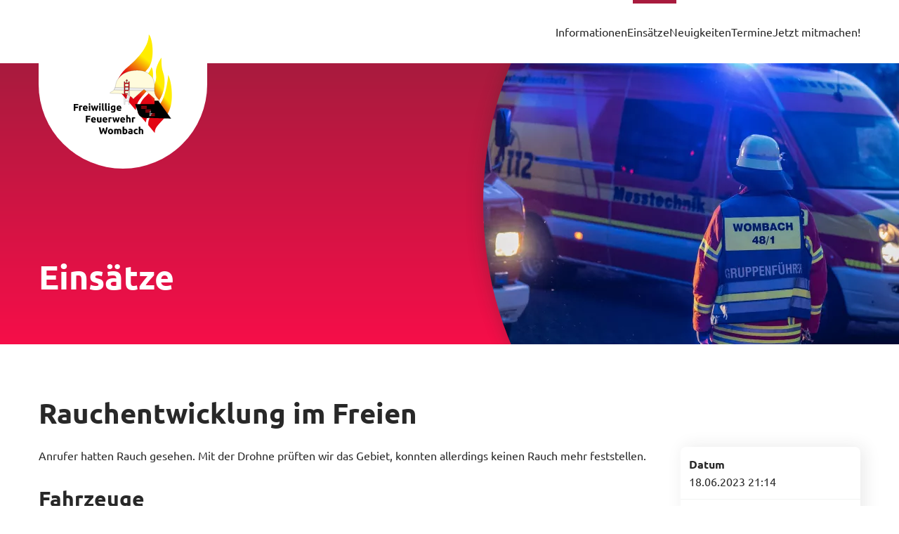

--- FILE ---
content_type: text/html; charset=UTF-8
request_url: https://www.ff-wombach.de/einsaetze/rauchentwicklung-im-freien-10
body_size: 3582
content:
<!DOCTYPE html>
<html lang="de">
<head>
<meta charset="UTF-8">
<title>Rauchentwicklung im Freien - Freiwillige Feuerwehr Wombach</title>
<base href="https://www.ff-wombach.de/">
<meta name="robots" content="index,follow">
<meta name="description" content="">
<meta name="keywords" content="">
<meta name="generator" content="Contao Open Source CMS">
<link rel="canonical" href="https://www.ff-wombach.de/einsaetze/rauchentwicklung-im-freien-10">
<meta name="viewport" content="width=device-width,initial-scale=1.0,shrink-to-fit=no">
<link rel="preload" href="/assets/css/style.css-b40170b7.css" as="style" /><link rel="stylesheet" type="text/css" href="/assets/css/style.css-b40170b7.css"><link rel="preload" href="/assets/css/hero.css,operation.css,engines.css-b3cd15c3.css" as="style" /><link rel="stylesheet" type="text/css" href="/assets/css/hero.css,operation.css,engines.css-b3cd15c3.css"/><link rel="preload" href="/assets/js/build.js-3c042a6f.js" as="script" /><script src="/assets/js/build.js-3c042a6f.js"></script><link type="application/rss+xml" rel="alternate" href="https://www.ff-wombach.de/neuigkeiten/feuerwehrverein.xml" title="Feuerwehrverein"><link type="application/rss+xml" rel="alternate" href="https://www.ff-wombach.de/neuigkeiten/aktive-wehr.xml" title="Aktive Wehr"><link type="application/rss+xml" rel="alternate" href="https://www.ff-wombach.de/neuigkeiten/jugendfeuerwehr.xml" title="Jugendfeuerwehr"><link type="application/rss+xml" rel="alternate" href="https://www.ff-wombach.de/neuigkeiten/kinderfeuerwehr.xml" title="Kinderfeuerwehr"><meta property="og:title" content="Freiwillige Feuerwehr Wombach"><meta property="og:type" content="website"><meta property="og:image" content="https://www.ff-wombach.de/files/ff-wombach/template/og.png"><meta property="og:locale" content="de_DE"><meta property="og:site_name" content="Freiwillige Feuerwehr Wombach"><meta name="twitter:card" content="summary_large_image"><meta name="twitter:title" content="Freiwillige Feuerwehr Wombach"><meta name="twitter:image" content="https://www.ff-wombach.de/files/ff-wombach/template/og.png"><meta property="og:url" content="https://www.ff-wombach.de/einsaetze/rauchentwicklung-im-freien-10"><link rel="icon" type="image/x-icon" href="favicon.ico"><link rel="manifest" href="site.webmanifest">
</head>
<body id="top">
<header class="header">
<div class="wrapper">
<div class="constrain constrain--max">
<div class="header__inner">
<!-- indexer::stop -->
<nav class="mod_navigation nav-primary block">
<a href="/einsaetze/rauchentwicklung-im-freien-10#skipNavigation1" class="invisible">Navigation überspringen</a>
<div class="nav-primary__indicator"></div>
<ul class="level_1">
<li><a href="/informationen" title="Informationen">Informationen</a></li>
<li class="trail"><a href="/einsaetze" title="Einsätze" class="trail">Einsätze</a></li>
<li><a href="/neuigkeiten" title="Neuigkeiten">Neuigkeiten</a></li>
<li><a href="/termine" title="Termine">Termine</a></li>
<li><a href="/jetzt-mitmachen" title="Jetzt mitmachen!">Jetzt mitmachen!</a></li>
</ul>
<span id="skipNavigation1" class="invisible"></span>
</nav>
<!-- indexer::continue -->
<a href="https://www.ff-wombach.de/" class="header__logo" data-icon="logo" title="Zur Startseite"></a>
<button class="header__burger" title="Menü öffnen"><span></span></button>
</div>
</div>
</div>
</header>
<main class="main">
<div id="article-56" class="mod_article block">
<div class="hero hero--default" data-icon="flames">
<div class="hero__image">
<div class="content-image">
<figure>
<picture>
<source srcset="/assets/images/y/dsc00870-cjwdd735a4s92ww.webp 1x, /assets/images/3/dsc00870-v3h96fznjy74sst.webp 2x, /assets/images/t/dsc00870-pr24tgffz6ch87h.webp 3x" media="(min-width: 1200px)" type="image/webp" width="912" height="400">
<source srcset="/assets/images/k/dsc00870-qdgv99pwgpe872p.jpg 1x, /assets/images/t/dsc00870-pxwm2ajn7arny13.jpg 2x, /assets/images/6/dsc00870-r1kvw703tr8j5pk.jpg 3x" media="(min-width: 1200px)" width="912" height="400">
<source srcset="/assets/images/s/dsc00870-hzw7e13dye3g2n5.webp 1x, /assets/images/w/dsc00870-3kqeay4n0qqa89n.webp 2x, /assets/images/4/dsc00870-4jb0za2b4zamr5k.webp 3x" media="(min-width: 1024px)" type="image/webp" width="552" height="400">
<source srcset="/assets/images/g/dsc00870-cbbfmpa1kgqm9ht.jpg 1x, /assets/images/e/dsc00870-f0213254mnrrvdr.jpg 2x, /assets/images/2/dsc00870-vzjgtd6atm5a8t5.jpg 3x" media="(min-width: 1024px)" width="552" height="400">
<source srcset="/assets/images/r/dsc00870-sdkfn5p0fnczsmn.webp 1x, /assets/images/v/dsc00870-6c6dz3b2jyjhj3b.webp 2x, /assets/images/s/dsc00870-ztkztjhv8x8prsb.webp 3x" media="(min-width: 721px)" type="image/webp" width="464" height="300">
<source srcset="/assets/images/0/dsc00870-fdynyy4jez1jpx8.jpg 1x, /assets/images/c/dsc00870-kqqwsvd34kahse2.jpg 2x, /assets/images/j/dsc00870-jyfj831995dctcz.jpg 3x" media="(min-width: 721px)" width="464" height="300">
<source srcset="/assets/images/2/dsc00870-0h0bgxhjfbw2sxd.webp 1x, /assets/images/w/dsc00870-fb783sy82w2tg2j.webp 2x, /assets/images/z/dsc00870-5m52npq1hvc67pq.webp 3x" media="(min-width: 481px)" type="image/webp" width="720" height="280">
<source srcset="/assets/images/7/dsc00870-kpqgkgm10yhr06y.jpg 1x, /assets/images/r/dsc00870-2fkjmjvw7pgbk03.jpg 2x, /assets/images/2/dsc00870-qmk21s706czhbhp.jpg 3x" media="(min-width: 481px)" width="720" height="280">
<source srcset="/assets/images/t/dsc00870-6rce5ms7ane8am9.webp 1x, /assets/images/1/dsc00870-xw0ncfjkk6sm8f6.webp 2x, /assets/images/j/dsc00870-w0423ab31agak17.webp 3x" type="image/webp" width="480" height="280">
<source srcset="/assets/images/g/dsc00870-tgfwpqkygf5r0sh.jpg 1x, /assets/images/n/dsc00870-j8nah4j27qhxwc1.jpg 2x, /assets/images/r/dsc00870-q59qavkpm7tf9p0.jpg 3x" width="480" height="280">
<source srcset="/assets/images/r/dsc00870-5z3rzxbdqxqaq7q.webp" type="image/webp" width="5317" height="2991">
<img src="/assets/images/w/dsc00870-knc3cfd4tvbg62t.jpg" alt width="5317" height="2991">
</picture>
</figure>
</div>
</div>
<div class="hero__content">
<div class="wrapper">
<div class="constrain constrain--max">
<div class="hero__content__inner">
<h1>Einsätze</h1>
</div>
</div>
</div>
</div>
</div>
</div>
<div id="article-55" class="mod_article block">
<section class="ce_rsce_section_start section section--bottom-medium section--top-medium">
<div class="wrapper">
<div class="constrain constrain--max">
<div class="mod_firefighter_run_reader block">
<div class="operation">
<h2>Rauchentwicklung im Freien</h2>
<div class="grid grid--large">
<div class="grid__item width-lap--2of3 width-desk--3of4">
<div>
<p>Anrufer hatten Rauch gesehen. Mit der Drohne prüften wir das Gebiet, konnten allerdings keinen Rauch mehr feststellen.</p>        </div>
<h4 class="space--bottom-half heading-4">Fahrzeuge</h4>
<div class="engines">
<div class="grid">
<div class="grid__item width-tab--1of2">
<a class="engines__item" href="/informationen/aktive-wehr/geraetewagen-messtechnik">
<div class="engines__image">
<div class="content-image">
<figure>
<picture>
<source srcset="/assets/images/5/dsc_4203-pk7996k9j3va8t4.webp 1x, /assets/images/k/dsc_4203-mv0wa25ydyjws00.webp 1.706x" media="(min-width: 1024px)" type="image/webp" width="463" height="330">
<source srcset="/assets/images/3/dsc_4203-dy4kp39km4b9phq.jpg 1x, /assets/images/s/dsc_4203-wpkmsezbm243t2q.jpg 1.706x" media="(min-width: 1024px)" width="463" height="330">
<source srcset="/assets/images/x/dsc_4203-fpb6g115t8qfwpy.webp 1x, /assets/images/d/dsc_4203-f7r08dsvg78e4kv.webp 2x, /assets/images/2/dsc_4203-g6n5k9ftwc8qdbp.webp 2.559x" media="(min-width: 721px)" type="image/webp" width="345" height="220">
<source srcset="/assets/images/f/dsc_4203-vasav2hx89sp1f1.jpg 1x, /assets/images/8/dsc_4203-w0m63kckvcvn54q.jpg 2x, /assets/images/m/dsc_4203-knakgx89sphg56j.jpg 2.559x" media="(min-width: 721px)" width="345" height="220">
<source srcset="/assets/images/3/dsc_4203-8vkc4757k5hfr1a.webp 1x, /assets/images/h/dsc_4203-tmvwkwsebphxwpv.webp 2x, /assets/images/s/dsc_4203-rnydj7rs92v9k9v.webp 2.559x" media="(min-width: 481px)" type="image/webp" width="370" height="220">
<source srcset="/assets/images/c/dsc_4203-41sjd6b5ft5j8a0.jpg 1x, /assets/images/s/dsc_4203-655xxpapkn4j9ga.jpg 2x, /assets/images/h/dsc_4203-rzbq1ege4fe3h8r.jpg 2.559x" media="(min-width: 481px)" width="370" height="220">
<source srcset="/assets/images/r/dsc_4203-2pe9txx4r7f7rg3.webp 1x, /assets/images/m/dsc_4203-xwyn31dm65bk6vz.webp 1.705x" type="image/webp" width="502" height="330">
<source srcset="/assets/images/q/dsc_4203-y9xrkc2xs1q8xa9.jpg 1x, /assets/images/j/dsc_4203-d0cnwcbdfechffb.jpg 1.705x" width="502" height="330">
<source srcset="/assets/images/4/dsc_4203-bx6hmr02e99jgxk.webp" type="image/webp" width="1000" height="563">
<img src="/assets/images/3/dsc_4203-02t6742xe71b3p8.jpg" alt width="1000" height="563" loading="lazy">
</picture>
</figure>
</div>
</div>
<div class="engines__content">
<div class="engines__title">Gerätewagen Messtechnik</div>
<div class="engines__radio">Kater Main-Spessart 66/1</div>
</div>
</a>
</div>
</div>
</div>
</div>
<div class="grid__item width-lap--1of3 width-desk--1of4">
<dl class="operation__infos">
<dt>Datum</dt>
<dd>
18.06.2023 21:14        </dd>
<dt>Ort</dt>
<dd>
Erlach          </dd>
<dt>Kategorie</dt>
<dd>
Brand        </dd>
<dt>Andere Einheiten</dt>
<dd>
Feuerwehr Ansbach,                        Feuerwehr Erlach                    </dd>
</dl>
</div>
</div>
</div>
</div>
</div>
</div>
</section>
</div>
</main>
<footer class="footer" data-icon="flames">
<div class="wrapper">
<div class="constrain constrain--max">
<div class="footer__inner">
<div class="grid grid--reversed">
<div class="grid__item width-tab--1of4">
<a href="https://www.ff-wombach.de/" class="footer__logo" data-icon="logo" data-icon-embed title="Zur Startseite"></a>
</div>
<div class="grid__item width-tab--3of4">
<div class="footer__inner">
<div class="grid">
<div class="grid__item width-lap--1of3">
<div class="footer__item">
<div class="footer__headline">Informationen</div>
<ul class="footer__navigation">
<li class="footer__navigation__item">
<a href="/informationen/feuerwehrverein" title="Feuerwehrverein">Feuerwehrverein</a>
</li>
<li class="footer__navigation__item">
<a href="/informationen/aktive-wehr" title="Aktive Wehr">Aktive Wehr</a>
</li>
<li class="footer__navigation__item">
<a href="/informationen/jugendfeuerwehr" title="Jugendfeuerwehr">Jugendfeuerwehr</a>
</li>
<li class="footer__navigation__item">
<a href="/informationen/kinderfeuerwehr" title="Kinderfeuerwehr">Kinderfeuerwehr</a>
</li>
</ul>
</div>
</div>
<div class="grid__item width-lap--1of3">
<div class="footer__item">
<div class="footer__headline">Interaktion</div>
<ul class="footer__navigation">
<li class="footer__navigation__item">
<a href="/kontakt" title="Kontakt">Kontakt</a>
</li>
<li class="footer__navigation__item">
<a href="https://www.facebook.com/ff.wombach" title="Facebook" target="_blank" rel="noreferrer noopener">Facebook</a>
</li>
<li class="footer__navigation__item">
<a href="https://www.instagram.com/ff.wombach" title="Instagram" target="_blank" rel="noreferrer noopener">Instagram</a>
</li>
</ul>
</div>
</div>
<div class="grid__item width-lap--1of3">
<div class="footer__item">
<div class="footer__headline">Rechtliches</div>
<ul class="footer__navigation">
<li class="footer__navigation__item">
<a href="/datenschutz" title="Datenschutz">Datenschutz</a>
</li>
<li class="footer__navigation__item">
<a href="/impressum" title="Impressum">Impressum</a>
</li>
</ul>
</div>
</div>
</div>
</div>          </div>
</div>
</div>
</div>
</div>
</footer>
<script type="application/ld+json">
{
    "@context": "https:\/\/schema.org",
    "@graph": [
        {
            "@type": "WebPage"
        },
        {
            "@id": "#\/schema\/image\/cccf3af6-a4f2-11ee-8463-cafe9a0a60c7",
            "@type": "ImageObject",
            "contentUrl": "\/assets\/images\/w\/dsc00870-knc3cfd4tvbg62t.jpg"
        },
        {
            "@id": "#\/schema\/image\/6c654864-c8be-11ee-8802-497c9165452b",
            "@type": "ImageObject",
            "contentUrl": "\/assets\/images\/3\/dsc_4203-02t6742xe71b3p8.jpg"
        }
    ]
}
</script>
<script type="application/ld+json">
{
    "@context": "https:\/\/schema.contao.org",
    "@graph": [
        {
            "@type": "Page",
            "fePreview": false,
            "groups": [],
            "noSearch": false,
            "pageId": 39,
            "protected": false,
            "title": "Rauchentwicklung im Freien"
        }
    ]
}
</script></body>
</html>

--- FILE ---
content_type: text/css
request_url: https://www.ff-wombach.de/assets/css/style.css-b40170b7.css
body_size: 19586
content:
/*! normalize.css v8.0.1 | MIT License | github.com/necolas/normalize.css */html{line-height:1.15;-webkit-text-size-adjust:100%}body{margin:0}main{display:block}h1{font-size:2em;margin:.67em 0}hr{-webkit-box-sizing:content-box;box-sizing:content-box;height:0;overflow:visible}pre{font-family:monospace,monospace;font-size:1em}a{background-color:transparent}abbr[title]{border-bottom:none;text-decoration:underline;-webkit-text-decoration:underline dotted;text-decoration:underline dotted}b,strong{font-weight:bolder}code,kbd,samp{font-family:monospace,monospace;font-size:1em}small{font-size:80%}sub,sup{font-size:75%;line-height:0;position:relative;vertical-align:baseline}sub{bottom:-0.25em}sup{top:-0.5em}img{border-style:none}button,input,optgroup,select,textarea{font-family:inherit;font-size:100%;line-height:1.15;margin:0}button,input{overflow:visible}button,select{text-transform:none}button,[type=button],[type=reset],[type=submit]{-webkit-appearance:button}button::-moz-focus-inner,[type=button]::-moz-focus-inner,[type=reset]::-moz-focus-inner,[type=submit]::-moz-focus-inner{border-style:none;padding:0}button:-moz-focusring,[type=button]:-moz-focusring,[type=reset]:-moz-focusring,[type=submit]:-moz-focusring{outline:1px dotted ButtonText}fieldset{padding:.35em .75em .625em}legend{-webkit-box-sizing:border-box;box-sizing:border-box;color:inherit;display:table;max-width:100%;padding:0;white-space:normal}progress{vertical-align:baseline}textarea{overflow:auto}[type=checkbox],[type=radio]{-webkit-box-sizing:border-box;box-sizing:border-box;padding:0}[type=number]::-webkit-inner-spin-button,[type=number]::-webkit-outer-spin-button{height:auto}[type=search]{-webkit-appearance:textfield;outline-offset:-2px}[type=search]::-webkit-search-decoration{-webkit-appearance:none}::-webkit-file-upload-button{-webkit-appearance:button;font:inherit}details{display:block}summary{display:list-item}template{display:none}[hidden]{display:none}*,*:before,*:after{-webkit-box-sizing:border-box;box-sizing:border-box}body{margin:0;padding:0}.invisible{position:fixed;top:0;left:0;width:0;height:0;margin:0;padding:0;border:none;display:block;overflow:hidden;opacity:0}body,h1,h2,h3,h4,h5,h6,p,blockquote,pre,dl,dd,ol,ul,form,fieldset,legend,table,th,td,caption,hr{margin:0;padding:0}h1,h2,h3,h4,h5,h6,ul,ol,dl,blockquote,p,address,table,fieldset,figure,pre{margin:0 0 24px;margin:0 0 1.5rem}ul,ol,dd{margin-left:24px;margin-left:1.5rem}li>ul,li>ol{margin-bottom:0}html{font-family:"Ubuntu",sans-serif;font-size:1em;line-height:1.5625}h1,.heading-1{font-size:36px;font-size:2.25rem;line-height:1.3888888889;font-family:Ubuntu, sans-serif;font-weight:700}@media screen and (min-width: 721px){h1,.heading-1{font-size:48px;font-size:3rem;line-height:1.0416666667}}h2,.heading-2{font-size:32px;font-size:2rem;line-height:1.5625;font-family:Ubuntu, sans-serif;font-weight:700}@media screen and (min-width: 721px){h2,.heading-2{font-size:40px;font-size:2.5rem;line-height:1.25}}h3,.heading-3{font-size:28px;font-size:1.75rem;line-height:1.7857142857;font-family:Ubuntu, sans-serif;font-weight:700}@media screen and (min-width: 721px){h3,.heading-3{font-size:36px;font-size:2.25rem;line-height:1.3888888889}}h4,.heading-4{font-size:26px;font-size:1.625rem;line-height:1.9230769231;font-family:Ubuntu, sans-serif;font-weight:700}@media screen and (min-width: 721px){h4,.heading-4{font-size:30px;font-size:1.875rem;line-height:1.6666666667}}h5,.heading-5,.footer__headline{font-size:24px;font-size:1.5rem;line-height:1.0416666667;font-family:Ubuntu, sans-serif;font-weight:700}h6,.heading-6{font-size:18px;font-size:1.125rem;line-height:1.3888888889;font-family:Ubuntu, sans-serif;font-weight:700}a{color:#f60e49;text-decoration:none}a:hover{color:#a81b3e;text-decoration:underline}a:focus{outline:thin dotted}a:hover,a:active{outline:0}object,embed,video,img{max-width:100%;height:auto}img{color:#c00}img[width],img[height]{max-width:none}.grid{display:-webkit-box;display:-ms-flexbox;display:flex;-ms-flex-wrap:wrap;flex-wrap:wrap;margin:0;margin-left:-24px;margin-left:-1.5rem}.grid__item{position:relative;width:100%;min-height:1px;-webkit-box-flex:0;padding-left:24px;padding-left:1.5rem}.grid--reversed{-ms-flex-direction:row-reverse;-webkit-box-orient:horizontal;-webkit-box-direction:reverse;flex-direction:row-reverse}.grid--seperator{overflow:hidden}.grid--seperator>.grid__item:after{content:"";position:absolute;top:0;width:1px;height:100%;right:-12px;display:block;background-color:#f1f3f2}.grid--flush.grid--seperator>.grid__item:after{right:0}.grid--small.grid--seperator>.grid__item:after{right:-6px}.grid--large.grid--seperator>.grid__item:after{right:-24px}.grid--huge.grid--seperator>.grid__item:after{right:-36px}.grid--flush{margin-left:0}.grid--flush>.grid__item{padding-left:0}.grid--small{margin-left:-12px;margin-left:-0.75rem}.grid--small>.grid__item{padding-left:12px;padding-left:0.75rem}.grid--large{margin-left:-48px;margin-left:-3rem}.grid--large>.grid__item{padding-left:48px;padding-left:3rem}.grid--huge{margin-left:-72px;margin-left:-4.5rem}.grid--huge>.grid__item{padding-left:72px;padding-left:4.5rem}.grid--start{-webkit-box-pack:start;-ms-flex-pack:start;justify-content:flex-start}.grid--end{-webkit-box-pack:end;-ms-flex-pack:end;justify-content:flex-end}.grid--center{-webkit-box-pack:center;-ms-flex-pack:center;justify-content:center}.grid--between{-webkit-box-pack:justify;-ms-flex-pack:justify;justify-content:space-between}.grid--around{-ms-flex-pack:distribute;justify-content:space-around}.grid--top{-ms-flex-align:start;-webkit-box-align:start;align-items:flex-start}.grid--middle{-ms-flex-align:center;-webkit-box-align:center;align-items:center}.grid--bottom{-ms-flex-align:end;-webkit-box-align:end;align-items:flex-end}.grid--stretch,.grid--seperator{-webkit-box-align:stretch;-ms-flex-align:stretch;align-items:stretch}@media screen and (min-width: 481px){.grid-tab--start{-webkit-box-pack:start;-ms-flex-pack:start;justify-content:flex-start}.grid-tab--end{-webkit-box-pack:end;-ms-flex-pack:end;justify-content:flex-end}.grid-tab--center{-webkit-box-pack:center;-ms-flex-pack:center;justify-content:center}.grid-tab--between{-webkit-box-pack:justify;-ms-flex-pack:justify;justify-content:space-between}.grid-tab--around{-ms-flex-pack:distribute;justify-content:space-around}.grid-tab--top{-ms-flex-align:start;-webkit-box-align:start;align-items:flex-start}.grid-tab--middle{-ms-flex-align:center;-webkit-box-align:center;align-items:center}.grid-tab--bottom{-ms-flex-align:end;-webkit-box-align:end;align-items:flex-end}.grid-tab--stretch{-webkit-box-align:stretch;-ms-flex-align:stretch;align-items:stretch}}@media screen and (min-width: 721px){.grid-lap--start{-webkit-box-pack:start;-ms-flex-pack:start;justify-content:flex-start}.grid-lap--end{-webkit-box-pack:end;-ms-flex-pack:end;justify-content:flex-end}.grid-lap--center{-webkit-box-pack:center;-ms-flex-pack:center;justify-content:center}.grid-lap--between{-webkit-box-pack:justify;-ms-flex-pack:justify;justify-content:space-between}.grid-lap--around{-ms-flex-pack:distribute;justify-content:space-around}.grid-lap--top{-ms-flex-align:start;-webkit-box-align:start;align-items:flex-start}.grid-lap--middle{-ms-flex-align:center;-webkit-box-align:center;align-items:center}.grid-lap--bottom{-ms-flex-align:end;-webkit-box-align:end;align-items:flex-end}.grid-lap--stretch{-webkit-box-align:stretch;-ms-flex-align:stretch;align-items:stretch}}@media screen and (min-width: 1024px){.grid-desk--start{-webkit-box-pack:start;-ms-flex-pack:start;justify-content:flex-start}.grid-desk--end{-webkit-box-pack:end;-ms-flex-pack:end;justify-content:flex-end}.grid-desk--center{-webkit-box-pack:center;-ms-flex-pack:center;justify-content:center}.grid-desk--between{-webkit-box-pack:justify;-ms-flex-pack:justify;justify-content:space-between}.grid-desk--around{-ms-flex-pack:distribute;justify-content:space-around}.grid-desk--top{-ms-flex-align:start;-webkit-box-align:start;align-items:flex-start}.grid-desk--middle{-ms-flex-align:center;-webkit-box-align:center;align-items:center}.grid-desk--bottom{-ms-flex-align:end;-webkit-box-align:end;align-items:flex-end}.grid-desk--stretch{-webkit-box-align:stretch;-ms-flex-align:stretch;align-items:stretch}}@media screen and (min-width: 1200px){.grid-desk-wide--start{-webkit-box-pack:start;-ms-flex-pack:start;justify-content:flex-start}.grid-desk-wide--end{-webkit-box-pack:end;-ms-flex-pack:end;justify-content:flex-end}.grid-desk-wide--center{-webkit-box-pack:center;-ms-flex-pack:center;justify-content:center}.grid-desk-wide--between{-webkit-box-pack:justify;-ms-flex-pack:justify;justify-content:space-between}.grid-desk-wide--around{-ms-flex-pack:distribute;justify-content:space-around}.grid-desk-wide--top{-ms-flex-align:start;-webkit-box-align:start;align-items:flex-start}.grid-desk-wide--middle{-ms-flex-align:center;-webkit-box-align:center;align-items:center}.grid-desk-wide--bottom{-ms-flex-align:end;-webkit-box-align:end;align-items:flex-end}.grid-desk-wide--stretch{-webkit-box-align:stretch;-ms-flex-align:stretch;align-items:stretch}}@media screen and (min-width: 1500px){.grid-desk-max--start{-webkit-box-pack:start;-ms-flex-pack:start;justify-content:flex-start}.grid-desk-max--end{-webkit-box-pack:end;-ms-flex-pack:end;justify-content:flex-end}.grid-desk-max--center{-webkit-box-pack:center;-ms-flex-pack:center;justify-content:center}.grid-desk-max--between{-webkit-box-pack:justify;-ms-flex-pack:justify;justify-content:space-between}.grid-desk-max--around{-ms-flex-pack:distribute;justify-content:space-around}.grid-desk-max--top{-ms-flex-align:start;-webkit-box-align:start;align-items:flex-start}.grid-desk-max--middle{-ms-flex-align:center;-webkit-box-align:center;align-items:center}.grid-desk-max--bottom{-ms-flex-align:end;-webkit-box-align:end;align-items:flex-end}.grid-desk-max--stretch{-webkit-box-align:stretch;-ms-flex-align:stretch;align-items:stretch}}.btn{text-decoration:none;text-align:center;cursor:pointer;border:none;line-height:50px;display:inline-block;margin:0;-webkit-user-select:none;-moz-user-select:none;-ms-user-select:none;user-select:none;padding:0em 24px;color:#fff;font-weight:bold;background-color:#f60e49}.btn:hover{background-color:#a81b3e;color:#fff;text-decoration:none}.btn--round{border-radius:8px}.btn--pill{border-radius:44em}.btn--full{width:100%}.btn--link{margin:0;padding:0;border:none;color:#f60e49;background:none;line-height:1}.btn--link:hover{color:#f60e49;text-decoration:underline;background:none}.constrain{margin:0 auto}.constrain--max{max-width:1170px;max-width:73.125rem}.bare-list{margin:0;padding:0;list-style:none}.icon{width:24px;height:24px;vertical-align:middle;display:inline-block}.space--top-none{margin-top:0px !important;margin-top:0rem !important}.space--left-none{margin-left:0px !important;margin-left:0rem !important}.space--right-none{margin-right:0px !important;margin-right:0rem !important}.space--bottom-none{margin-bottom:0px !important;margin-bottom:0rem !important}.space--top-quarter{margin-top:6px !important;margin-top:0.375rem !important}.space--left-quarter{margin-left:6px !important;margin-left:0.375rem !important}.space--right-quarter{margin-right:6px !important;margin-right:0.375rem !important}.space--bottom-quarter{margin-bottom:6px !important;margin-bottom:0.375rem !important}.space--top-third{margin-top:7.9999999999px !important;margin-top:0.5rem !important}.space--left-third{margin-left:7.9999999999px !important;margin-left:0.5rem !important}.space--right-third{margin-right:7.9999999999px !important;margin-right:0.5rem !important}.space--bottom-third{margin-bottom:7.9999999999px !important;margin-bottom:0.5rem !important}.space--top-half{margin-top:12px !important;margin-top:0.75rem !important}.space--left-half{margin-left:12px !important;margin-left:0.75rem !important}.space--right-half{margin-right:12px !important;margin-right:0.75rem !important}.space--bottom-half{margin-bottom:12px !important;margin-bottom:0.75rem !important}.space--top{margin-top:24px !important;margin-top:1.5rem !important}.space--left{margin-left:24px !important;margin-left:1.5rem !important}.space--right{margin-right:24px !important;margin-right:1.5rem !important}.space--bottom{margin-bottom:24px !important;margin-bottom:1.5rem !important}.space--top-double{margin-top:48px !important;margin-top:3rem !important}.space--left-double{margin-left:48px !important;margin-left:3rem !important}.space--right-double{margin-right:48px !important;margin-right:3rem !important}.space--bottom-double{margin-bottom:48px !important;margin-bottom:3rem !important}.space--top-triple{margin-top:72px !important;margin-top:4.5rem !important}.space--left-triple{margin-left:72px !important;margin-left:4.5rem !important}.space--right-triple{margin-right:72px !important;margin-right:4.5rem !important}.space--bottom-triple{margin-bottom:72px !important;margin-bottom:4.5rem !important}.space--top-quad{margin-top:96px !important;margin-top:6rem !important}.space--left-quad{margin-left:96px !important;margin-left:6rem !important}.space--right-quad{margin-right:96px !important;margin-right:6rem !important}.space--bottom-quad{margin-bottom:96px !important;margin-bottom:6rem !important}@media screen and (min-width: 481px){.space-tab--top-none{margin-top:0px !important;margin-top:0rem !important}.space-tab--left-none{margin-left:0px !important;margin-left:0rem !important}.space-tab--right-none{margin-right:0px !important;margin-right:0rem !important}.space-tab--bottom-none{margin-bottom:0px !important;margin-bottom:0rem !important}.space-tab--top-quarter{margin-top:6px !important;margin-top:0.375rem !important}.space-tab--left-quarter{margin-left:6px !important;margin-left:0.375rem !important}.space-tab--right-quarter{margin-right:6px !important;margin-right:0.375rem !important}.space-tab--bottom-quarter{margin-bottom:6px !important;margin-bottom:0.375rem !important}.space-tab--top-third{margin-top:7.9999999999px !important;margin-top:0.5rem !important}.space-tab--left-third{margin-left:7.9999999999px !important;margin-left:0.5rem !important}.space-tab--right-third{margin-right:7.9999999999px !important;margin-right:0.5rem !important}.space-tab--bottom-third{margin-bottom:7.9999999999px !important;margin-bottom:0.5rem !important}.space-tab--top-half{margin-top:12px !important;margin-top:0.75rem !important}.space-tab--left-half{margin-left:12px !important;margin-left:0.75rem !important}.space-tab--right-half{margin-right:12px !important;margin-right:0.75rem !important}.space-tab--bottom-half{margin-bottom:12px !important;margin-bottom:0.75rem !important}.space-tab--top{margin-top:24px !important;margin-top:1.5rem !important}.space-tab--left{margin-left:24px !important;margin-left:1.5rem !important}.space-tab--right{margin-right:24px !important;margin-right:1.5rem !important}.space-tab--bottom{margin-bottom:24px !important;margin-bottom:1.5rem !important}.space-tab--top-double{margin-top:48px !important;margin-top:3rem !important}.space-tab--left-double{margin-left:48px !important;margin-left:3rem !important}.space-tab--right-double{margin-right:48px !important;margin-right:3rem !important}.space-tab--bottom-double{margin-bottom:48px !important;margin-bottom:3rem !important}.space-tab--top-triple{margin-top:72px !important;margin-top:4.5rem !important}.space-tab--left-triple{margin-left:72px !important;margin-left:4.5rem !important}.space-tab--right-triple{margin-right:72px !important;margin-right:4.5rem !important}.space-tab--bottom-triple{margin-bottom:72px !important;margin-bottom:4.5rem !important}.space-tab--top-quad{margin-top:96px !important;margin-top:6rem !important}.space-tab--left-quad{margin-left:96px !important;margin-left:6rem !important}.space-tab--right-quad{margin-right:96px !important;margin-right:6rem !important}.space-tab--bottom-quad{margin-bottom:96px !important;margin-bottom:6rem !important}}@media screen and (min-width: 721px){.space-lap--top-none{margin-top:0px !important;margin-top:0rem !important}.space-lap--left-none{margin-left:0px !important;margin-left:0rem !important}.space-lap--right-none{margin-right:0px !important;margin-right:0rem !important}.space-lap--bottom-none{margin-bottom:0px !important;margin-bottom:0rem !important}.space-lap--top-quarter{margin-top:6px !important;margin-top:0.375rem !important}.space-lap--left-quarter{margin-left:6px !important;margin-left:0.375rem !important}.space-lap--right-quarter{margin-right:6px !important;margin-right:0.375rem !important}.space-lap--bottom-quarter{margin-bottom:6px !important;margin-bottom:0.375rem !important}.space-lap--top-third{margin-top:7.9999999999px !important;margin-top:0.5rem !important}.space-lap--left-third{margin-left:7.9999999999px !important;margin-left:0.5rem !important}.space-lap--right-third{margin-right:7.9999999999px !important;margin-right:0.5rem !important}.space-lap--bottom-third{margin-bottom:7.9999999999px !important;margin-bottom:0.5rem !important}.space-lap--top-half{margin-top:12px !important;margin-top:0.75rem !important}.space-lap--left-half{margin-left:12px !important;margin-left:0.75rem !important}.space-lap--right-half{margin-right:12px !important;margin-right:0.75rem !important}.space-lap--bottom-half{margin-bottom:12px !important;margin-bottom:0.75rem !important}.space-lap--top{margin-top:24px !important;margin-top:1.5rem !important}.space-lap--left{margin-left:24px !important;margin-left:1.5rem !important}.space-lap--right{margin-right:24px !important;margin-right:1.5rem !important}.space-lap--bottom{margin-bottom:24px !important;margin-bottom:1.5rem !important}.space-lap--top-double{margin-top:48px !important;margin-top:3rem !important}.space-lap--left-double{margin-left:48px !important;margin-left:3rem !important}.space-lap--right-double{margin-right:48px !important;margin-right:3rem !important}.space-lap--bottom-double{margin-bottom:48px !important;margin-bottom:3rem !important}.space-lap--top-triple{margin-top:72px !important;margin-top:4.5rem !important}.space-lap--left-triple{margin-left:72px !important;margin-left:4.5rem !important}.space-lap--right-triple{margin-right:72px !important;margin-right:4.5rem !important}.space-lap--bottom-triple{margin-bottom:72px !important;margin-bottom:4.5rem !important}.space-lap--top-quad{margin-top:96px !important;margin-top:6rem !important}.space-lap--left-quad{margin-left:96px !important;margin-left:6rem !important}.space-lap--right-quad{margin-right:96px !important;margin-right:6rem !important}.space-lap--bottom-quad{margin-bottom:96px !important;margin-bottom:6rem !important}}@media screen and (min-width: 1024px){.space-desk--top-none{margin-top:0px !important;margin-top:0rem !important}.space-desk--left-none{margin-left:0px !important;margin-left:0rem !important}.space-desk--right-none{margin-right:0px !important;margin-right:0rem !important}.space-desk--bottom-none{margin-bottom:0px !important;margin-bottom:0rem !important}.space-desk--top-quarter{margin-top:6px !important;margin-top:0.375rem !important}.space-desk--left-quarter{margin-left:6px !important;margin-left:0.375rem !important}.space-desk--right-quarter{margin-right:6px !important;margin-right:0.375rem !important}.space-desk--bottom-quarter{margin-bottom:6px !important;margin-bottom:0.375rem !important}.space-desk--top-third{margin-top:7.9999999999px !important;margin-top:0.5rem !important}.space-desk--left-third{margin-left:7.9999999999px !important;margin-left:0.5rem !important}.space-desk--right-third{margin-right:7.9999999999px !important;margin-right:0.5rem !important}.space-desk--bottom-third{margin-bottom:7.9999999999px !important;margin-bottom:0.5rem !important}.space-desk--top-half{margin-top:12px !important;margin-top:0.75rem !important}.space-desk--left-half{margin-left:12px !important;margin-left:0.75rem !important}.space-desk--right-half{margin-right:12px !important;margin-right:0.75rem !important}.space-desk--bottom-half{margin-bottom:12px !important;margin-bottom:0.75rem !important}.space-desk--top{margin-top:24px !important;margin-top:1.5rem !important}.space-desk--left{margin-left:24px !important;margin-left:1.5rem !important}.space-desk--right{margin-right:24px !important;margin-right:1.5rem !important}.space-desk--bottom{margin-bottom:24px !important;margin-bottom:1.5rem !important}.space-desk--top-double{margin-top:48px !important;margin-top:3rem !important}.space-desk--left-double{margin-left:48px !important;margin-left:3rem !important}.space-desk--right-double{margin-right:48px !important;margin-right:3rem !important}.space-desk--bottom-double{margin-bottom:48px !important;margin-bottom:3rem !important}.space-desk--top-triple{margin-top:72px !important;margin-top:4.5rem !important}.space-desk--left-triple{margin-left:72px !important;margin-left:4.5rem !important}.space-desk--right-triple{margin-right:72px !important;margin-right:4.5rem !important}.space-desk--bottom-triple{margin-bottom:72px !important;margin-bottom:4.5rem !important}.space-desk--top-quad{margin-top:96px !important;margin-top:6rem !important}.space-desk--left-quad{margin-left:96px !important;margin-left:6rem !important}.space-desk--right-quad{margin-right:96px !important;margin-right:6rem !important}.space-desk--bottom-quad{margin-bottom:96px !important;margin-bottom:6rem !important}}@media screen and (min-width: 1200px){.space-desk-wide--top-none{margin-top:0px !important;margin-top:0rem !important}.space-desk-wide--left-none{margin-left:0px !important;margin-left:0rem !important}.space-desk-wide--right-none{margin-right:0px !important;margin-right:0rem !important}.space-desk-wide--bottom-none{margin-bottom:0px !important;margin-bottom:0rem !important}.space-desk-wide--top-quarter{margin-top:6px !important;margin-top:0.375rem !important}.space-desk-wide--left-quarter{margin-left:6px !important;margin-left:0.375rem !important}.space-desk-wide--right-quarter{margin-right:6px !important;margin-right:0.375rem !important}.space-desk-wide--bottom-quarter{margin-bottom:6px !important;margin-bottom:0.375rem !important}.space-desk-wide--top-third{margin-top:7.9999999999px !important;margin-top:0.5rem !important}.space-desk-wide--left-third{margin-left:7.9999999999px !important;margin-left:0.5rem !important}.space-desk-wide--right-third{margin-right:7.9999999999px !important;margin-right:0.5rem !important}.space-desk-wide--bottom-third{margin-bottom:7.9999999999px !important;margin-bottom:0.5rem !important}.space-desk-wide--top-half{margin-top:12px !important;margin-top:0.75rem !important}.space-desk-wide--left-half{margin-left:12px !important;margin-left:0.75rem !important}.space-desk-wide--right-half{margin-right:12px !important;margin-right:0.75rem !important}.space-desk-wide--bottom-half{margin-bottom:12px !important;margin-bottom:0.75rem !important}.space-desk-wide--top{margin-top:24px !important;margin-top:1.5rem !important}.space-desk-wide--left{margin-left:24px !important;margin-left:1.5rem !important}.space-desk-wide--right{margin-right:24px !important;margin-right:1.5rem !important}.space-desk-wide--bottom{margin-bottom:24px !important;margin-bottom:1.5rem !important}.space-desk-wide--top-double{margin-top:48px !important;margin-top:3rem !important}.space-desk-wide--left-double{margin-left:48px !important;margin-left:3rem !important}.space-desk-wide--right-double{margin-right:48px !important;margin-right:3rem !important}.space-desk-wide--bottom-double{margin-bottom:48px !important;margin-bottom:3rem !important}.space-desk-wide--top-triple{margin-top:72px !important;margin-top:4.5rem !important}.space-desk-wide--left-triple{margin-left:72px !important;margin-left:4.5rem !important}.space-desk-wide--right-triple{margin-right:72px !important;margin-right:4.5rem !important}.space-desk-wide--bottom-triple{margin-bottom:72px !important;margin-bottom:4.5rem !important}.space-desk-wide--top-quad{margin-top:96px !important;margin-top:6rem !important}.space-desk-wide--left-quad{margin-left:96px !important;margin-left:6rem !important}.space-desk-wide--right-quad{margin-right:96px !important;margin-right:6rem !important}.space-desk-wide--bottom-quad{margin-bottom:96px !important;margin-bottom:6rem !important}}@media screen and (min-width: 1500px){.space-desk-max--top-none{margin-top:0px !important;margin-top:0rem !important}.space-desk-max--left-none{margin-left:0px !important;margin-left:0rem !important}.space-desk-max--right-none{margin-right:0px !important;margin-right:0rem !important}.space-desk-max--bottom-none{margin-bottom:0px !important;margin-bottom:0rem !important}.space-desk-max--top-quarter{margin-top:6px !important;margin-top:0.375rem !important}.space-desk-max--left-quarter{margin-left:6px !important;margin-left:0.375rem !important}.space-desk-max--right-quarter{margin-right:6px !important;margin-right:0.375rem !important}.space-desk-max--bottom-quarter{margin-bottom:6px !important;margin-bottom:0.375rem !important}.space-desk-max--top-third{margin-top:7.9999999999px !important;margin-top:0.5rem !important}.space-desk-max--left-third{margin-left:7.9999999999px !important;margin-left:0.5rem !important}.space-desk-max--right-third{margin-right:7.9999999999px !important;margin-right:0.5rem !important}.space-desk-max--bottom-third{margin-bottom:7.9999999999px !important;margin-bottom:0.5rem !important}.space-desk-max--top-half{margin-top:12px !important;margin-top:0.75rem !important}.space-desk-max--left-half{margin-left:12px !important;margin-left:0.75rem !important}.space-desk-max--right-half{margin-right:12px !important;margin-right:0.75rem !important}.space-desk-max--bottom-half{margin-bottom:12px !important;margin-bottom:0.75rem !important}.space-desk-max--top{margin-top:24px !important;margin-top:1.5rem !important}.space-desk-max--left{margin-left:24px !important;margin-left:1.5rem !important}.space-desk-max--right{margin-right:24px !important;margin-right:1.5rem !important}.space-desk-max--bottom{margin-bottom:24px !important;margin-bottom:1.5rem !important}.space-desk-max--top-double{margin-top:48px !important;margin-top:3rem !important}.space-desk-max--left-double{margin-left:48px !important;margin-left:3rem !important}.space-desk-max--right-double{margin-right:48px !important;margin-right:3rem !important}.space-desk-max--bottom-double{margin-bottom:48px !important;margin-bottom:3rem !important}.space-desk-max--top-triple{margin-top:72px !important;margin-top:4.5rem !important}.space-desk-max--left-triple{margin-left:72px !important;margin-left:4.5rem !important}.space-desk-max--right-triple{margin-right:72px !important;margin-right:4.5rem !important}.space-desk-max--bottom-triple{margin-bottom:72px !important;margin-bottom:4.5rem !important}.space-desk-max--top-quad{margin-top:96px !important;margin-top:6rem !important}.space-desk-max--left-quad{margin-left:96px !important;margin-left:6rem !important}.space-desk-max--right-quad{margin-right:96px !important;margin-right:6rem !important}.space-desk-max--bottom-quad{margin-bottom:96px !important;margin-bottom:6rem !important}}.width--0{max-width:0% !important;display:none;-ms-flex:0%;-webkit-box-flex:0%;flex:0%}.width--1of1,.width--2of2,.width--3of3,.width--4of4,.width--5of5,.width--6of6{max-width:100% !important;display:block;-ms-flex:100%;-webkit-box-flex:100%;flex:100%}.width--1of2,.width--2of4,.width--3of6,.width--4of8,.width--5of10,.width--6of12{max-width:50% !important;display:block;-ms-flex:50%;-webkit-box-flex:50%;flex:50%}.width--1of3,.width--2of6,.width--3of9,.width--4of12{max-width:33.33333% !important;display:block;-ms-flex:33.33333%;-webkit-box-flex:33.33333%;flex:33.33333%}.width--2of3,.width--4of6,.width--6of9,.width--8of12{max-width:66.66666% !important;display:block;-ms-flex:66.66666%;-webkit-box-flex:66.66666%;flex:66.66666%}.width--1of4,.width--2of8,.width--3of12{max-width:25% !important;display:block;-ms-flex:25%;-webkit-box-flex:25%;flex:25%}.width--3of4,.width--6of8,.width--9of12{max-width:75% !important;display:block;-ms-flex:75%;-webkit-box-flex:75%;flex:75%}.width--1of5,.width--2of10{max-width:20% !important;display:block;-ms-flex:20%;-webkit-box-flex:20%;flex:20%}.width--2of5,.width--4of10{max-width:40% !important;display:block;-ms-flex:40%;-webkit-box-flex:40%;flex:40%}.width--3of5,.width--6of10{max-width:60% !important;display:block;-ms-flex:60%;-webkit-box-flex:60%;flex:60%}.width--4of5,.width--8of10{max-width:80% !important;display:block;-ms-flex:80%;-webkit-box-flex:80%;flex:80%}.width--1of6,.width--2of12{max-width:16.66666% !important;display:block;-ms-flex:16.66666%;-webkit-box-flex:16.66666%;flex:16.66666%}.width--5of6,.width--10of12{max-width:83.33333% !important;display:block;-ms-flex:83.33333%;-webkit-box-flex:83.33333%;flex:83.33333%}.width--1of8{max-width:12.5% !important;display:block;-ms-flex:12.5%;-webkit-box-flex:12.5%;flex:12.5%}.width--3of8{max-width:37.5% !important;display:block;-ms-flex:37.5%;-webkit-box-flex:37.5%;flex:37.5%}.width--5of8{max-width:62.5% !important;display:block;-ms-flex:62.5%;-webkit-box-flex:62.5%;flex:62.5%}.width--7of8{max-width:87.5% !important;display:block;-ms-flex:87.5%;-webkit-box-flex:87.5%;flex:87.5%}.width--1of9{max-width:11.1111111% !important;display:block;-ms-flex:11.1111111%;-webkit-box-flex:11.1111111%;flex:11.1111111%}.width--2of9{max-width:22.2222222% !important;display:block;-ms-flex:22.2222222%;-webkit-box-flex:22.2222222%;flex:22.2222222%}.width--4of9{max-width:44.4444444% !important;display:block;-ms-flex:44.4444444%;-webkit-box-flex:44.4444444%;flex:44.4444444%}.width--5of9{max-width:55.5555555% !important;display:block;-ms-flex:55.5555555%;-webkit-box-flex:55.5555555%;flex:55.5555555%}.width--7of9{max-width:77.7777777% !important;display:block;-ms-flex:77.7777777%;-webkit-box-flex:77.7777777%;flex:77.7777777%}.width--8of9{max-width:88.8888888% !important;display:block;-ms-flex:88.8888888%;-webkit-box-flex:88.8888888%;flex:88.8888888%}.width--1of10{max-width:10% !important;display:block;-ms-flex:10%;-webkit-box-flex:10%;flex:10%}.width--3of10{max-width:30% !important;display:block;-ms-flex:30%;-webkit-box-flex:30%;flex:30%}.width--7of10{max-width:70% !important;display:block;-ms-flex:70%;-webkit-box-flex:70%;flex:70%}.width--9of10{max-width:90% !important;display:block;-ms-flex:90%;-webkit-box-flex:90%;flex:90%}.width--1of12{max-width:8.3333333% !important;display:block;-ms-flex:8.3333333%;-webkit-box-flex:8.3333333%;flex:8.3333333%}.width--5of12{max-width:41.6666666% !important;display:block;-ms-flex:41.6666666%;-webkit-box-flex:41.6666666%;flex:41.6666666%}.width--7of12{max-width:58.3333333% !important;display:block;-ms-flex:58.3333333%;-webkit-box-flex:58.3333333%;flex:58.3333333%}.width--11of12{max-width:91.6666666% !important;display:block;-ms-flex:91.6666666%;-webkit-box-flex:91.6666666%;flex:91.6666666%}@media screen and (min-width: 481px){.width-tab--0{max-width:0% !important;display:none;-ms-flex:0%;-webkit-box-flex:0%;flex:0%}.width-tab--1of1,.width-tab--2of2,.width-tab--3of3,.width-tab--4of4,.width-tab--5of5,.width-tab--6of6{max-width:100% !important;display:block;-ms-flex:100%;-webkit-box-flex:100%;flex:100%}.width-tab--1of2,.width-tab--2of4,.width-tab--3of6,.width-tab--4of8,.width-tab--5of10,.width-tab--6of12{max-width:50% !important;display:block;-ms-flex:50%;-webkit-box-flex:50%;flex:50%}.width-tab--1of3,.width-tab--2of6,.width-tab--3of9,.width-tab--4of12{max-width:33.33333% !important;display:block;-ms-flex:33.33333%;-webkit-box-flex:33.33333%;flex:33.33333%}.width-tab--2of3,.width-tab--4of6,.width-tab--6of9,.width-tab--8of12{max-width:66.66666% !important;display:block;-ms-flex:66.66666%;-webkit-box-flex:66.66666%;flex:66.66666%}.width-tab--1of4,.width-tab--2of8,.width-tab--3of12{max-width:25% !important;display:block;-ms-flex:25%;-webkit-box-flex:25%;flex:25%}.width-tab--3of4,.width-tab--6of8,.width-tab--9of12{max-width:75% !important;display:block;-ms-flex:75%;-webkit-box-flex:75%;flex:75%}.width-tab--1of5,.width-tab--2of10{max-width:20% !important;display:block;-ms-flex:20%;-webkit-box-flex:20%;flex:20%}.width-tab--2of5,.width-tab--4of10{max-width:40% !important;display:block;-ms-flex:40%;-webkit-box-flex:40%;flex:40%}.width-tab--3of5,.width-tab--6of10{max-width:60% !important;display:block;-ms-flex:60%;-webkit-box-flex:60%;flex:60%}.width-tab--4of5,.width-tab--8of10{max-width:80% !important;display:block;-ms-flex:80%;-webkit-box-flex:80%;flex:80%}.width-tab--1of6,.width-tab--2of12{max-width:16.66666% !important;display:block;-ms-flex:16.66666%;-webkit-box-flex:16.66666%;flex:16.66666%}.width-tab--5of6,.width-tab--10of12{max-width:83.33333% !important;display:block;-ms-flex:83.33333%;-webkit-box-flex:83.33333%;flex:83.33333%}.width-tab--1of8{max-width:12.5% !important;display:block;-ms-flex:12.5%;-webkit-box-flex:12.5%;flex:12.5%}.width-tab--3of8{max-width:37.5% !important;display:block;-ms-flex:37.5%;-webkit-box-flex:37.5%;flex:37.5%}.width-tab--5of8{max-width:62.5% !important;display:block;-ms-flex:62.5%;-webkit-box-flex:62.5%;flex:62.5%}.width-tab--7of8{max-width:87.5% !important;display:block;-ms-flex:87.5%;-webkit-box-flex:87.5%;flex:87.5%}.width-tab--1of9{max-width:11.1111111% !important;display:block;-ms-flex:11.1111111%;-webkit-box-flex:11.1111111%;flex:11.1111111%}.width-tab--2of9{max-width:22.2222222% !important;display:block;-ms-flex:22.2222222%;-webkit-box-flex:22.2222222%;flex:22.2222222%}.width-tab--4of9{max-width:44.4444444% !important;display:block;-ms-flex:44.4444444%;-webkit-box-flex:44.4444444%;flex:44.4444444%}.width-tab--5of9{max-width:55.5555555% !important;display:block;-ms-flex:55.5555555%;-webkit-box-flex:55.5555555%;flex:55.5555555%}.width-tab--7of9{max-width:77.7777777% !important;display:block;-ms-flex:77.7777777%;-webkit-box-flex:77.7777777%;flex:77.7777777%}.width-tab--8of9{max-width:88.8888888% !important;display:block;-ms-flex:88.8888888%;-webkit-box-flex:88.8888888%;flex:88.8888888%}.width-tab--1of10{max-width:10% !important;display:block;-ms-flex:10%;-webkit-box-flex:10%;flex:10%}.width-tab--3of10{max-width:30% !important;display:block;-ms-flex:30%;-webkit-box-flex:30%;flex:30%}.width-tab--7of10{max-width:70% !important;display:block;-ms-flex:70%;-webkit-box-flex:70%;flex:70%}.width-tab--9of10{max-width:90% !important;display:block;-ms-flex:90%;-webkit-box-flex:90%;flex:90%}.width-tab--1of12{max-width:8.3333333% !important;display:block;-ms-flex:8.3333333%;-webkit-box-flex:8.3333333%;flex:8.3333333%}.width-tab--5of12{max-width:41.6666666% !important;display:block;-ms-flex:41.6666666%;-webkit-box-flex:41.6666666%;flex:41.6666666%}.width-tab--7of12{max-width:58.3333333% !important;display:block;-ms-flex:58.3333333%;-webkit-box-flex:58.3333333%;flex:58.3333333%}.width-tab--11of12{max-width:91.6666666% !important;display:block;-ms-flex:91.6666666%;-webkit-box-flex:91.6666666%;flex:91.6666666%}}@media screen and (min-width: 721px){.width-lap--0{max-width:0% !important;display:none;-ms-flex:0%;-webkit-box-flex:0%;flex:0%}.width-lap--1of1,.width-lap--2of2,.width-lap--3of3,.width-lap--4of4,.width-lap--5of5,.width-lap--6of6{max-width:100% !important;display:block;-ms-flex:100%;-webkit-box-flex:100%;flex:100%}.width-lap--1of2,.width-lap--2of4,.width-lap--3of6,.width-lap--4of8,.width-lap--5of10,.width-lap--6of12{max-width:50% !important;display:block;-ms-flex:50%;-webkit-box-flex:50%;flex:50%}.width-lap--1of3,.width-lap--2of6,.width-lap--3of9,.width-lap--4of12{max-width:33.33333% !important;display:block;-ms-flex:33.33333%;-webkit-box-flex:33.33333%;flex:33.33333%}.width-lap--2of3,.width-lap--4of6,.width-lap--6of9,.width-lap--8of12{max-width:66.66666% !important;display:block;-ms-flex:66.66666%;-webkit-box-flex:66.66666%;flex:66.66666%}.width-lap--1of4,.width-lap--2of8,.width-lap--3of12{max-width:25% !important;display:block;-ms-flex:25%;-webkit-box-flex:25%;flex:25%}.width-lap--3of4,.width-lap--6of8,.width-lap--9of12{max-width:75% !important;display:block;-ms-flex:75%;-webkit-box-flex:75%;flex:75%}.width-lap--1of5,.width-lap--2of10{max-width:20% !important;display:block;-ms-flex:20%;-webkit-box-flex:20%;flex:20%}.width-lap--2of5,.width-lap--4of10{max-width:40% !important;display:block;-ms-flex:40%;-webkit-box-flex:40%;flex:40%}.width-lap--3of5,.width-lap--6of10{max-width:60% !important;display:block;-ms-flex:60%;-webkit-box-flex:60%;flex:60%}.width-lap--4of5,.width-lap--8of10{max-width:80% !important;display:block;-ms-flex:80%;-webkit-box-flex:80%;flex:80%}.width-lap--1of6,.width-lap--2of12{max-width:16.66666% !important;display:block;-ms-flex:16.66666%;-webkit-box-flex:16.66666%;flex:16.66666%}.width-lap--5of6,.width-lap--10of12{max-width:83.33333% !important;display:block;-ms-flex:83.33333%;-webkit-box-flex:83.33333%;flex:83.33333%}.width-lap--1of8{max-width:12.5% !important;display:block;-ms-flex:12.5%;-webkit-box-flex:12.5%;flex:12.5%}.width-lap--3of8{max-width:37.5% !important;display:block;-ms-flex:37.5%;-webkit-box-flex:37.5%;flex:37.5%}.width-lap--5of8{max-width:62.5% !important;display:block;-ms-flex:62.5%;-webkit-box-flex:62.5%;flex:62.5%}.width-lap--7of8{max-width:87.5% !important;display:block;-ms-flex:87.5%;-webkit-box-flex:87.5%;flex:87.5%}.width-lap--1of9{max-width:11.1111111% !important;display:block;-ms-flex:11.1111111%;-webkit-box-flex:11.1111111%;flex:11.1111111%}.width-lap--2of9{max-width:22.2222222% !important;display:block;-ms-flex:22.2222222%;-webkit-box-flex:22.2222222%;flex:22.2222222%}.width-lap--4of9{max-width:44.4444444% !important;display:block;-ms-flex:44.4444444%;-webkit-box-flex:44.4444444%;flex:44.4444444%}.width-lap--5of9{max-width:55.5555555% !important;display:block;-ms-flex:55.5555555%;-webkit-box-flex:55.5555555%;flex:55.5555555%}.width-lap--7of9{max-width:77.7777777% !important;display:block;-ms-flex:77.7777777%;-webkit-box-flex:77.7777777%;flex:77.7777777%}.width-lap--8of9{max-width:88.8888888% !important;display:block;-ms-flex:88.8888888%;-webkit-box-flex:88.8888888%;flex:88.8888888%}.width-lap--1of10{max-width:10% !important;display:block;-ms-flex:10%;-webkit-box-flex:10%;flex:10%}.width-lap--3of10{max-width:30% !important;display:block;-ms-flex:30%;-webkit-box-flex:30%;flex:30%}.width-lap--7of10{max-width:70% !important;display:block;-ms-flex:70%;-webkit-box-flex:70%;flex:70%}.width-lap--9of10{max-width:90% !important;display:block;-ms-flex:90%;-webkit-box-flex:90%;flex:90%}.width-lap--1of12{max-width:8.3333333% !important;display:block;-ms-flex:8.3333333%;-webkit-box-flex:8.3333333%;flex:8.3333333%}.width-lap--5of12{max-width:41.6666666% !important;display:block;-ms-flex:41.6666666%;-webkit-box-flex:41.6666666%;flex:41.6666666%}.width-lap--7of12{max-width:58.3333333% !important;display:block;-ms-flex:58.3333333%;-webkit-box-flex:58.3333333%;flex:58.3333333%}.width-lap--11of12{max-width:91.6666666% !important;display:block;-ms-flex:91.6666666%;-webkit-box-flex:91.6666666%;flex:91.6666666%}}@media screen and (min-width: 1024px){.width-desk--0{max-width:0% !important;display:none;-ms-flex:0%;-webkit-box-flex:0%;flex:0%}.width-desk--1of1,.width-desk--2of2,.width-desk--3of3,.width-desk--4of4,.width-desk--5of5,.width-desk--6of6{max-width:100% !important;display:block;-ms-flex:100%;-webkit-box-flex:100%;flex:100%}.width-desk--1of2,.width-desk--2of4,.width-desk--3of6,.width-desk--4of8,.width-desk--5of10,.width-desk--6of12{max-width:50% !important;display:block;-ms-flex:50%;-webkit-box-flex:50%;flex:50%}.width-desk--1of3,.width-desk--2of6,.width-desk--3of9,.width-desk--4of12{max-width:33.33333% !important;display:block;-ms-flex:33.33333%;-webkit-box-flex:33.33333%;flex:33.33333%}.width-desk--2of3,.width-desk--4of6,.width-desk--6of9,.width-desk--8of12{max-width:66.66666% !important;display:block;-ms-flex:66.66666%;-webkit-box-flex:66.66666%;flex:66.66666%}.width-desk--1of4,.width-desk--2of8,.width-desk--3of12{max-width:25% !important;display:block;-ms-flex:25%;-webkit-box-flex:25%;flex:25%}.width-desk--3of4,.width-desk--6of8,.width-desk--9of12{max-width:75% !important;display:block;-ms-flex:75%;-webkit-box-flex:75%;flex:75%}.width-desk--1of5,.width-desk--2of10{max-width:20% !important;display:block;-ms-flex:20%;-webkit-box-flex:20%;flex:20%}.width-desk--2of5,.width-desk--4of10{max-width:40% !important;display:block;-ms-flex:40%;-webkit-box-flex:40%;flex:40%}.width-desk--3of5,.width-desk--6of10{max-width:60% !important;display:block;-ms-flex:60%;-webkit-box-flex:60%;flex:60%}.width-desk--4of5,.width-desk--8of10{max-width:80% !important;display:block;-ms-flex:80%;-webkit-box-flex:80%;flex:80%}.width-desk--1of6,.width-desk--2of12{max-width:16.66666% !important;display:block;-ms-flex:16.66666%;-webkit-box-flex:16.66666%;flex:16.66666%}.width-desk--5of6,.width-desk--10of12{max-width:83.33333% !important;display:block;-ms-flex:83.33333%;-webkit-box-flex:83.33333%;flex:83.33333%}.width-desk--1of8{max-width:12.5% !important;display:block;-ms-flex:12.5%;-webkit-box-flex:12.5%;flex:12.5%}.width-desk--3of8{max-width:37.5% !important;display:block;-ms-flex:37.5%;-webkit-box-flex:37.5%;flex:37.5%}.width-desk--5of8{max-width:62.5% !important;display:block;-ms-flex:62.5%;-webkit-box-flex:62.5%;flex:62.5%}.width-desk--7of8{max-width:87.5% !important;display:block;-ms-flex:87.5%;-webkit-box-flex:87.5%;flex:87.5%}.width-desk--1of9{max-width:11.1111111% !important;display:block;-ms-flex:11.1111111%;-webkit-box-flex:11.1111111%;flex:11.1111111%}.width-desk--2of9{max-width:22.2222222% !important;display:block;-ms-flex:22.2222222%;-webkit-box-flex:22.2222222%;flex:22.2222222%}.width-desk--4of9{max-width:44.4444444% !important;display:block;-ms-flex:44.4444444%;-webkit-box-flex:44.4444444%;flex:44.4444444%}.width-desk--5of9{max-width:55.5555555% !important;display:block;-ms-flex:55.5555555%;-webkit-box-flex:55.5555555%;flex:55.5555555%}.width-desk--7of9{max-width:77.7777777% !important;display:block;-ms-flex:77.7777777%;-webkit-box-flex:77.7777777%;flex:77.7777777%}.width-desk--8of9{max-width:88.8888888% !important;display:block;-ms-flex:88.8888888%;-webkit-box-flex:88.8888888%;flex:88.8888888%}.width-desk--1of10{max-width:10% !important;display:block;-ms-flex:10%;-webkit-box-flex:10%;flex:10%}.width-desk--3of10{max-width:30% !important;display:block;-ms-flex:30%;-webkit-box-flex:30%;flex:30%}.width-desk--7of10{max-width:70% !important;display:block;-ms-flex:70%;-webkit-box-flex:70%;flex:70%}.width-desk--9of10{max-width:90% !important;display:block;-ms-flex:90%;-webkit-box-flex:90%;flex:90%}.width-desk--1of12{max-width:8.3333333% !important;display:block;-ms-flex:8.3333333%;-webkit-box-flex:8.3333333%;flex:8.3333333%}.width-desk--5of12{max-width:41.6666666% !important;display:block;-ms-flex:41.6666666%;-webkit-box-flex:41.6666666%;flex:41.6666666%}.width-desk--7of12{max-width:58.3333333% !important;display:block;-ms-flex:58.3333333%;-webkit-box-flex:58.3333333%;flex:58.3333333%}.width-desk--11of12{max-width:91.6666666% !important;display:block;-ms-flex:91.6666666%;-webkit-box-flex:91.6666666%;flex:91.6666666%}}@media screen and (min-width: 1200px){.width-desk-wide--0{max-width:0% !important;display:none;-ms-flex:0%;-webkit-box-flex:0%;flex:0%}.width-desk-wide--1of1,.width-desk-wide--2of2,.width-desk-wide--3of3,.width-desk-wide--4of4,.width-desk-wide--5of5,.width-desk-wide--6of6{max-width:100% !important;display:block;-ms-flex:100%;-webkit-box-flex:100%;flex:100%}.width-desk-wide--1of2,.width-desk-wide--2of4,.width-desk-wide--3of6,.width-desk-wide--4of8,.width-desk-wide--5of10,.width-desk-wide--6of12{max-width:50% !important;display:block;-ms-flex:50%;-webkit-box-flex:50%;flex:50%}.width-desk-wide--1of3,.width-desk-wide--2of6,.width-desk-wide--3of9,.width-desk-wide--4of12{max-width:33.33333% !important;display:block;-ms-flex:33.33333%;-webkit-box-flex:33.33333%;flex:33.33333%}.width-desk-wide--2of3,.width-desk-wide--4of6,.width-desk-wide--6of9,.width-desk-wide--8of12{max-width:66.66666% !important;display:block;-ms-flex:66.66666%;-webkit-box-flex:66.66666%;flex:66.66666%}.width-desk-wide--1of4,.width-desk-wide--2of8,.width-desk-wide--3of12{max-width:25% !important;display:block;-ms-flex:25%;-webkit-box-flex:25%;flex:25%}.width-desk-wide--3of4,.width-desk-wide--6of8,.width-desk-wide--9of12{max-width:75% !important;display:block;-ms-flex:75%;-webkit-box-flex:75%;flex:75%}.width-desk-wide--1of5,.width-desk-wide--2of10{max-width:20% !important;display:block;-ms-flex:20%;-webkit-box-flex:20%;flex:20%}.width-desk-wide--2of5,.width-desk-wide--4of10{max-width:40% !important;display:block;-ms-flex:40%;-webkit-box-flex:40%;flex:40%}.width-desk-wide--3of5,.width-desk-wide--6of10{max-width:60% !important;display:block;-ms-flex:60%;-webkit-box-flex:60%;flex:60%}.width-desk-wide--4of5,.width-desk-wide--8of10{max-width:80% !important;display:block;-ms-flex:80%;-webkit-box-flex:80%;flex:80%}.width-desk-wide--1of6,.width-desk-wide--2of12{max-width:16.66666% !important;display:block;-ms-flex:16.66666%;-webkit-box-flex:16.66666%;flex:16.66666%}.width-desk-wide--5of6,.width-desk-wide--10of12{max-width:83.33333% !important;display:block;-ms-flex:83.33333%;-webkit-box-flex:83.33333%;flex:83.33333%}.width-desk-wide--1of8{max-width:12.5% !important;display:block;-ms-flex:12.5%;-webkit-box-flex:12.5%;flex:12.5%}.width-desk-wide--3of8{max-width:37.5% !important;display:block;-ms-flex:37.5%;-webkit-box-flex:37.5%;flex:37.5%}.width-desk-wide--5of8{max-width:62.5% !important;display:block;-ms-flex:62.5%;-webkit-box-flex:62.5%;flex:62.5%}.width-desk-wide--7of8{max-width:87.5% !important;display:block;-ms-flex:87.5%;-webkit-box-flex:87.5%;flex:87.5%}.width-desk-wide--1of9{max-width:11.1111111% !important;display:block;-ms-flex:11.1111111%;-webkit-box-flex:11.1111111%;flex:11.1111111%}.width-desk-wide--2of9{max-width:22.2222222% !important;display:block;-ms-flex:22.2222222%;-webkit-box-flex:22.2222222%;flex:22.2222222%}.width-desk-wide--4of9{max-width:44.4444444% !important;display:block;-ms-flex:44.4444444%;-webkit-box-flex:44.4444444%;flex:44.4444444%}.width-desk-wide--5of9{max-width:55.5555555% !important;display:block;-ms-flex:55.5555555%;-webkit-box-flex:55.5555555%;flex:55.5555555%}.width-desk-wide--7of9{max-width:77.7777777% !important;display:block;-ms-flex:77.7777777%;-webkit-box-flex:77.7777777%;flex:77.7777777%}.width-desk-wide--8of9{max-width:88.8888888% !important;display:block;-ms-flex:88.8888888%;-webkit-box-flex:88.8888888%;flex:88.8888888%}.width-desk-wide--1of10{max-width:10% !important;display:block;-ms-flex:10%;-webkit-box-flex:10%;flex:10%}.width-desk-wide--3of10{max-width:30% !important;display:block;-ms-flex:30%;-webkit-box-flex:30%;flex:30%}.width-desk-wide--7of10{max-width:70% !important;display:block;-ms-flex:70%;-webkit-box-flex:70%;flex:70%}.width-desk-wide--9of10{max-width:90% !important;display:block;-ms-flex:90%;-webkit-box-flex:90%;flex:90%}.width-desk-wide--1of12{max-width:8.3333333% !important;display:block;-ms-flex:8.3333333%;-webkit-box-flex:8.3333333%;flex:8.3333333%}.width-desk-wide--5of12{max-width:41.6666666% !important;display:block;-ms-flex:41.6666666%;-webkit-box-flex:41.6666666%;flex:41.6666666%}.width-desk-wide--7of12{max-width:58.3333333% !important;display:block;-ms-flex:58.3333333%;-webkit-box-flex:58.3333333%;flex:58.3333333%}.width-desk-wide--11of12{max-width:91.6666666% !important;display:block;-ms-flex:91.6666666%;-webkit-box-flex:91.6666666%;flex:91.6666666%}}@media screen and (min-width: 1500px){.width-desk-max--0{max-width:0% !important;display:none;-ms-flex:0%;-webkit-box-flex:0%;flex:0%}.width-desk-max--1of1,.width-desk-max--2of2,.width-desk-max--3of3,.width-desk-max--4of4,.width-desk-max--5of5,.width-desk-max--6of6{max-width:100% !important;display:block;-ms-flex:100%;-webkit-box-flex:100%;flex:100%}.width-desk-max--1of2,.width-desk-max--2of4,.width-desk-max--3of6,.width-desk-max--4of8,.width-desk-max--5of10,.width-desk-max--6of12{max-width:50% !important;display:block;-ms-flex:50%;-webkit-box-flex:50%;flex:50%}.width-desk-max--1of3,.width-desk-max--2of6,.width-desk-max--3of9,.width-desk-max--4of12{max-width:33.33333% !important;display:block;-ms-flex:33.33333%;-webkit-box-flex:33.33333%;flex:33.33333%}.width-desk-max--2of3,.width-desk-max--4of6,.width-desk-max--6of9,.width-desk-max--8of12{max-width:66.66666% !important;display:block;-ms-flex:66.66666%;-webkit-box-flex:66.66666%;flex:66.66666%}.width-desk-max--1of4,.width-desk-max--2of8,.width-desk-max--3of12{max-width:25% !important;display:block;-ms-flex:25%;-webkit-box-flex:25%;flex:25%}.width-desk-max--3of4,.width-desk-max--6of8,.width-desk-max--9of12{max-width:75% !important;display:block;-ms-flex:75%;-webkit-box-flex:75%;flex:75%}.width-desk-max--1of5,.width-desk-max--2of10{max-width:20% !important;display:block;-ms-flex:20%;-webkit-box-flex:20%;flex:20%}.width-desk-max--2of5,.width-desk-max--4of10{max-width:40% !important;display:block;-ms-flex:40%;-webkit-box-flex:40%;flex:40%}.width-desk-max--3of5,.width-desk-max--6of10{max-width:60% !important;display:block;-ms-flex:60%;-webkit-box-flex:60%;flex:60%}.width-desk-max--4of5,.width-desk-max--8of10{max-width:80% !important;display:block;-ms-flex:80%;-webkit-box-flex:80%;flex:80%}.width-desk-max--1of6,.width-desk-max--2of12{max-width:16.66666% !important;display:block;-ms-flex:16.66666%;-webkit-box-flex:16.66666%;flex:16.66666%}.width-desk-max--5of6,.width-desk-max--10of12{max-width:83.33333% !important;display:block;-ms-flex:83.33333%;-webkit-box-flex:83.33333%;flex:83.33333%}.width-desk-max--1of8{max-width:12.5% !important;display:block;-ms-flex:12.5%;-webkit-box-flex:12.5%;flex:12.5%}.width-desk-max--3of8{max-width:37.5% !important;display:block;-ms-flex:37.5%;-webkit-box-flex:37.5%;flex:37.5%}.width-desk-max--5of8{max-width:62.5% !important;display:block;-ms-flex:62.5%;-webkit-box-flex:62.5%;flex:62.5%}.width-desk-max--7of8{max-width:87.5% !important;display:block;-ms-flex:87.5%;-webkit-box-flex:87.5%;flex:87.5%}.width-desk-max--1of9{max-width:11.1111111% !important;display:block;-ms-flex:11.1111111%;-webkit-box-flex:11.1111111%;flex:11.1111111%}.width-desk-max--2of9{max-width:22.2222222% !important;display:block;-ms-flex:22.2222222%;-webkit-box-flex:22.2222222%;flex:22.2222222%}.width-desk-max--4of9{max-width:44.4444444% !important;display:block;-ms-flex:44.4444444%;-webkit-box-flex:44.4444444%;flex:44.4444444%}.width-desk-max--5of9{max-width:55.5555555% !important;display:block;-ms-flex:55.5555555%;-webkit-box-flex:55.5555555%;flex:55.5555555%}.width-desk-max--7of9{max-width:77.7777777% !important;display:block;-ms-flex:77.7777777%;-webkit-box-flex:77.7777777%;flex:77.7777777%}.width-desk-max--8of9{max-width:88.8888888% !important;display:block;-ms-flex:88.8888888%;-webkit-box-flex:88.8888888%;flex:88.8888888%}.width-desk-max--1of10{max-width:10% !important;display:block;-ms-flex:10%;-webkit-box-flex:10%;flex:10%}.width-desk-max--3of10{max-width:30% !important;display:block;-ms-flex:30%;-webkit-box-flex:30%;flex:30%}.width-desk-max--7of10{max-width:70% !important;display:block;-ms-flex:70%;-webkit-box-flex:70%;flex:70%}.width-desk-max--9of10{max-width:90% !important;display:block;-ms-flex:90%;-webkit-box-flex:90%;flex:90%}.width-desk-max--1of12{max-width:8.3333333% !important;display:block;-ms-flex:8.3333333%;-webkit-box-flex:8.3333333%;flex:8.3333333%}.width-desk-max--5of12{max-width:41.6666666% !important;display:block;-ms-flex:41.6666666%;-webkit-box-flex:41.6666666%;flex:41.6666666%}.width-desk-max--7of12{max-width:58.3333333% !important;display:block;-ms-flex:58.3333333%;-webkit-box-flex:58.3333333%;flex:58.3333333%}.width-desk-max--11of12{max-width:91.6666666% !important;display:block;-ms-flex:91.6666666%;-webkit-box-flex:91.6666666%;flex:91.6666666%}}.text--no-wrap{white-space:nowrap !important}.text--secondary{font-family:Georgia,serif !important}.text--large{font-size:24px;font-size:1.5rem;line-height:1.5}.text--left{text-align:left}.text--right{text-align:right}.text--center{text-align:center}@media screen and (min-width: 481px){.text-tab--left{text-align:left}.text-tab--right{text-align:right}.text-tab--center{text-align:center}}@media screen and (min-width: 721px){.text-lap--left{text-align:left}.text-lap--right{text-align:right}.text-lap--center{text-align:center}}@media screen and (min-width: 1024px){.text-desk--left{text-align:left}.text-desk--right{text-align:right}.text-desk--center{text-align:center}}@media screen and (min-width: 1200px){.text-desk-wide--left{text-align:left}.text-desk-wide--right{text-align:right}.text-desk-wide--center{text-align:center}}@media screen and (min-width: 1500px){.text-desk-max--left{text-align:left}.text-desk-max--right{text-align:right}.text-desk-max--center{text-align:center}}.clearfix{*zoom:1}.clearfix:before,.clearfix:after{content:" ";display:table}.clearfix:after{clear:both}.pull-left{float:left}.pull-right{float:right}:root{--main1: #a81b3e;--main2: #F60E49;--gray1: #282828;--gray2: #535353;--gray3: #f1f3f2;--link: #F60E49;--hover: #A81B3E;--border: #f1f3f2;--white: #FFF;--gradient: linear-gradient(0deg, #F60E49 0%, #a81b3e 100%);--highlight1: #0583ba;--highlight2: #EE8F22;--highlight3: #12B92C;--highlight4: #eeee22}.c--main1{color:#a81b3e}.bg--main1{background-color:#a81b3e}.c--main2{color:#f60e49}.bg--main2{background-color:#f60e49}.c--gray1{color:#282828}.bg--gray1{background-color:#282828}.c--gray2{color:#535353}.bg--gray2{background-color:#535353}.c--gray3{color:#f1f3f2}.bg--gray3{background-color:#f1f3f2}.c--link{color:#f60e49}.bg--link{background-color:#f60e49}.c--hover{color:#a81b3e}.bg--hover{background-color:#a81b3e}.c--border{color:#f1f3f2}.bg--border{background-color:#f1f3f2}.c--white{color:#fff}.bg--white{background-color:#fff}.c--gradient{color:linear-gradient(0deg, #F60E49 0%, #a81b3e 100%)}.bg--gradient{background-color:linear-gradient(0deg, #F60E49 0%, #a81b3e 100%)}.c--highlight1{color:#0583ba}.bg--highlight1{background-color:#0583ba}.c--highlight2{color:#ee8f22}.bg--highlight2{background-color:#ee8f22}.c--highlight3{color:#12b92c}.bg--highlight3{background-color:#12b92c}.c--highlight4{color:#ee2}.bg--highlight4{background-color:#ee2}.c--inherit{color:inherit}.bg--inherit{background-color:inherit}@media screen and (min-width: 481px){.c-tab--main1{color:#a81b3e}.bg-tab--main1{background-color:#a81b3e}.c-tab--main2{color:#f60e49}.bg-tab--main2{background-color:#f60e49}.c-tab--gray1{color:#282828}.bg-tab--gray1{background-color:#282828}.c-tab--gray2{color:#535353}.bg-tab--gray2{background-color:#535353}.c-tab--gray3{color:#f1f3f2}.bg-tab--gray3{background-color:#f1f3f2}.c-tab--link{color:#f60e49}.bg-tab--link{background-color:#f60e49}.c-tab--hover{color:#a81b3e}.bg-tab--hover{background-color:#a81b3e}.c-tab--border{color:#f1f3f2}.bg-tab--border{background-color:#f1f3f2}.c-tab--white{color:#fff}.bg-tab--white{background-color:#fff}.c-tab--gradient{color:linear-gradient(0deg, #F60E49 0%, #a81b3e 100%)}.bg-tab--gradient{background-color:linear-gradient(0deg, #F60E49 0%, #a81b3e 100%)}.c-tab--highlight1{color:#0583ba}.bg-tab--highlight1{background-color:#0583ba}.c-tab--highlight2{color:#ee8f22}.bg-tab--highlight2{background-color:#ee8f22}.c-tab--highlight3{color:#12b92c}.bg-tab--highlight3{background-color:#12b92c}.c-tab--highlight4{color:#ee2}.bg-tab--highlight4{background-color:#ee2}.c-tab--inherit{color:inherit}.bg-tab--inherit{background-color:inherit}}@media screen and (min-width: 721px){.c-lap--main1{color:#a81b3e}.bg-lap--main1{background-color:#a81b3e}.c-lap--main2{color:#f60e49}.bg-lap--main2{background-color:#f60e49}.c-lap--gray1{color:#282828}.bg-lap--gray1{background-color:#282828}.c-lap--gray2{color:#535353}.bg-lap--gray2{background-color:#535353}.c-lap--gray3{color:#f1f3f2}.bg-lap--gray3{background-color:#f1f3f2}.c-lap--link{color:#f60e49}.bg-lap--link{background-color:#f60e49}.c-lap--hover{color:#a81b3e}.bg-lap--hover{background-color:#a81b3e}.c-lap--border{color:#f1f3f2}.bg-lap--border{background-color:#f1f3f2}.c-lap--white{color:#fff}.bg-lap--white{background-color:#fff}.c-lap--gradient{color:linear-gradient(0deg, #F60E49 0%, #a81b3e 100%)}.bg-lap--gradient{background-color:linear-gradient(0deg, #F60E49 0%, #a81b3e 100%)}.c-lap--highlight1{color:#0583ba}.bg-lap--highlight1{background-color:#0583ba}.c-lap--highlight2{color:#ee8f22}.bg-lap--highlight2{background-color:#ee8f22}.c-lap--highlight3{color:#12b92c}.bg-lap--highlight3{background-color:#12b92c}.c-lap--highlight4{color:#ee2}.bg-lap--highlight4{background-color:#ee2}.c-lap--inherit{color:inherit}.bg-lap--inherit{background-color:inherit}}@media screen and (min-width: 1024px){.c-desk--main1{color:#a81b3e}.bg-desk--main1{background-color:#a81b3e}.c-desk--main2{color:#f60e49}.bg-desk--main2{background-color:#f60e49}.c-desk--gray1{color:#282828}.bg-desk--gray1{background-color:#282828}.c-desk--gray2{color:#535353}.bg-desk--gray2{background-color:#535353}.c-desk--gray3{color:#f1f3f2}.bg-desk--gray3{background-color:#f1f3f2}.c-desk--link{color:#f60e49}.bg-desk--link{background-color:#f60e49}.c-desk--hover{color:#a81b3e}.bg-desk--hover{background-color:#a81b3e}.c-desk--border{color:#f1f3f2}.bg-desk--border{background-color:#f1f3f2}.c-desk--white{color:#fff}.bg-desk--white{background-color:#fff}.c-desk--gradient{color:linear-gradient(0deg, #F60E49 0%, #a81b3e 100%)}.bg-desk--gradient{background-color:linear-gradient(0deg, #F60E49 0%, #a81b3e 100%)}.c-desk--highlight1{color:#0583ba}.bg-desk--highlight1{background-color:#0583ba}.c-desk--highlight2{color:#ee8f22}.bg-desk--highlight2{background-color:#ee8f22}.c-desk--highlight3{color:#12b92c}.bg-desk--highlight3{background-color:#12b92c}.c-desk--highlight4{color:#ee2}.bg-desk--highlight4{background-color:#ee2}.c-desk--inherit{color:inherit}.bg-desk--inherit{background-color:inherit}}@media screen and (min-width: 1200px){.c-desk-wide--main1{color:#a81b3e}.bg-desk-wide--main1{background-color:#a81b3e}.c-desk-wide--main2{color:#f60e49}.bg-desk-wide--main2{background-color:#f60e49}.c-desk-wide--gray1{color:#282828}.bg-desk-wide--gray1{background-color:#282828}.c-desk-wide--gray2{color:#535353}.bg-desk-wide--gray2{background-color:#535353}.c-desk-wide--gray3{color:#f1f3f2}.bg-desk-wide--gray3{background-color:#f1f3f2}.c-desk-wide--link{color:#f60e49}.bg-desk-wide--link{background-color:#f60e49}.c-desk-wide--hover{color:#a81b3e}.bg-desk-wide--hover{background-color:#a81b3e}.c-desk-wide--border{color:#f1f3f2}.bg-desk-wide--border{background-color:#f1f3f2}.c-desk-wide--white{color:#fff}.bg-desk-wide--white{background-color:#fff}.c-desk-wide--gradient{color:linear-gradient(0deg, #F60E49 0%, #a81b3e 100%)}.bg-desk-wide--gradient{background-color:linear-gradient(0deg, #F60E49 0%, #a81b3e 100%)}.c-desk-wide--highlight1{color:#0583ba}.bg-desk-wide--highlight1{background-color:#0583ba}.c-desk-wide--highlight2{color:#ee8f22}.bg-desk-wide--highlight2{background-color:#ee8f22}.c-desk-wide--highlight3{color:#12b92c}.bg-desk-wide--highlight3{background-color:#12b92c}.c-desk-wide--highlight4{color:#ee2}.bg-desk-wide--highlight4{background-color:#ee2}.c-desk-wide--inherit{color:inherit}.bg-desk-wide--inherit{background-color:inherit}}@media screen and (min-width: 1500px){.c-desk-max--main1{color:#a81b3e}.bg-desk-max--main1{background-color:#a81b3e}.c-desk-max--main2{color:#f60e49}.bg-desk-max--main2{background-color:#f60e49}.c-desk-max--gray1{color:#282828}.bg-desk-max--gray1{background-color:#282828}.c-desk-max--gray2{color:#535353}.bg-desk-max--gray2{background-color:#535353}.c-desk-max--gray3{color:#f1f3f2}.bg-desk-max--gray3{background-color:#f1f3f2}.c-desk-max--link{color:#f60e49}.bg-desk-max--link{background-color:#f60e49}.c-desk-max--hover{color:#a81b3e}.bg-desk-max--hover{background-color:#a81b3e}.c-desk-max--border{color:#f1f3f2}.bg-desk-max--border{background-color:#f1f3f2}.c-desk-max--white{color:#fff}.bg-desk-max--white{background-color:#fff}.c-desk-max--gradient{color:linear-gradient(0deg, #F60E49 0%, #a81b3e 100%)}.bg-desk-max--gradient{background-color:linear-gradient(0deg, #F60E49 0%, #a81b3e 100%)}.c-desk-max--highlight1{color:#0583ba}.bg-desk-max--highlight1{background-color:#0583ba}.c-desk-max--highlight2{color:#ee8f22}.bg-desk-max--highlight2{background-color:#ee8f22}.c-desk-max--highlight3{color:#12b92c}.bg-desk-max--highlight3{background-color:#12b92c}.c-desk-max--highlight4{color:#ee2}.bg-desk-max--highlight4{background-color:#ee2}.c-desk-max--inherit{color:inherit}.bg-desk-max--inherit{background-color:inherit}}@font-face{font-display:swap;font-family:"Ubuntu";font-style:normal;font-weight:400;src:url("../../files/template/fonts/ubuntu-v20-latin-regular.woff2") format("woff2")}@font-face{font-display:swap;font-family:"Ubuntu";font-style:italic;font-weight:400;src:url("../../files/template/fonts/ubuntu-v20-latin-italic.woff2") format("woff2")}@font-face{font-display:swap;font-family:"Ubuntu";font-style:normal;font-weight:500;src:url("../../files/template/fonts/ubuntu-v20-latin-500.woff2") format("woff2")}@font-face{font-display:swap;font-family:"Ubuntu";font-style:normal;font-weight:700;src:url("../../files/template/fonts/ubuntu-v20-latin-700.woff2") format("woff2")}.wrapper{padding:0 12px}*::-moz-selection{background:#a81b3e;color:#fff}*::selection{background:#a81b3e;color:#fff}*:focus,*:active{outline:none}.btn{-webkit-transition:.3s ease-in-out;transition:.3s ease-in-out}.btn--main1.btn{background:#a81b3e}.btn--main2.btn{background:#f60e49}.btn--gray1.btn{background:#282828}.btn--gray2.btn{background:#535353}.btn--gray3.btn{background:#f1f3f2}.btn--link.btn{background:#f60e49}.btn--hover.btn{background:#a81b3e}.btn--border.btn{background:#f1f3f2}.btn--white.btn{background:#fff}.btn--gradient.btn{background:-webkit-gradient(linear, left bottom, left top, from(#F60E49), to(#a81b3e));background:linear-gradient(0deg, #F60E49 0%, #a81b3e 100%)}.btn--highlight1.btn{background:#0583ba}.btn--highlight2.btn{background:#ee8f22}.btn--highlight3.btn{background:#12b92c}.btn--highlight4.btn{background:#ee2}.btn--white.btn{color:#282828}.header{width:100%;background-color:#fff;position:relative;z-index:100}.header__inner{width:100%;height:50px;position:relative}@media screen and (min-width: 721px){.header__inner{height:70px}}@media screen and (min-width: 1024px){.header__inner{height:90px}}.header__logo{display:block;width:140px;height:140px;border-radius:0 0 50% 50%;background-color:#fff;position:absolute;top:0;left:50%;margin-left:-70px;background-position:center;background-size:80px auto;z-index:2}@media screen and (min-width: 721px){.header__logo{width:190px;height:190px;margin-left:-95px;background-size:110px auto}}@media screen and (min-width: 1024px){.header__logo{width:240px;height:240px;background-size:140px auto;margin:0;left:0}}.header__burger{position:absolute;right:0;top:10px;width:30px;height:30px;-webkit-appearance:none;border:none;cursor:pointer;z-index:3;background-color:rgba(0,0,0,0);display:-webkit-box;display:-ms-flexbox;display:flex;-webkit-box-pack:center;-ms-flex-pack:center;justify-content:center;-webkit-box-align:center;-ms-flex-align:center;align-items:center;padding:0}.header__burger span{width:20px;height:2px;display:block;background-color:#282828;-webkit-box-shadow:0 -5px 0 0 #282828,0 5px 0 0 #282828;box-shadow:0 -5px 0 0 #282828,0 5px 0 0 #282828;position:relative;-webkit-transition:-webkit-box-shadow .2s .2s ease-in-out,-webkit-transform .2s ease-in-out;transition:-webkit-box-shadow .2s .2s ease-in-out,-webkit-transform .2s ease-in-out;transition:box-shadow .2s .2s ease-in-out,transform .2s ease-in-out;transition:box-shadow .2s .2s ease-in-out,transform .2s ease-in-out,-webkit-box-shadow .2s .2s ease-in-out,-webkit-transform .2s ease-in-out}.header__burger span:after{-webkit-transition:-webkit-box-shadow .2s .2s ease-in-out,-webkit-transform .2s ease-in-out;transition:-webkit-box-shadow .2s .2s ease-in-out,-webkit-transform .2s ease-in-out;transition:box-shadow .2s .2s ease-in-out,transform .2s ease-in-out;transition:box-shadow .2s .2s ease-in-out,transform .2s ease-in-out,-webkit-box-shadow .2s .2s ease-in-out,-webkit-transform .2s ease-in-out;content:"";width:100%;height:100%;background-color:#282828;display:block;position:absolute;top:0;left:0}body.navigation .header__burger span{-webkit-box-shadow:0 0 0 0 #282828,0 0 0 0 #282828;box-shadow:0 0 0 0 #282828,0 0 0 0 #282828;-webkit-transform:rotate(45deg);transform:rotate(45deg);-webkit-transition:-webkit-box-shadow .2s ease-in-out,-webkit-transform .2s .2s ease-in-out;transition:-webkit-box-shadow .2s ease-in-out,-webkit-transform .2s .2s ease-in-out;transition:box-shadow .2s ease-in-out,transform .2s .2s ease-in-out;transition:box-shadow .2s ease-in-out,transform .2s .2s ease-in-out,-webkit-box-shadow .2s ease-in-out,-webkit-transform .2s .2s ease-in-out}body.navigation .header__burger span:after{-webkit-transform:rotate(-90deg);transform:rotate(-90deg);-webkit-transition:-webkit-box-shadow .2s ease-in-out,-webkit-transform .2s .2s ease-in-out;transition:-webkit-box-shadow .2s ease-in-out,-webkit-transform .2s .2s ease-in-out;transition:box-shadow .2s ease-in-out,transform .2s .2s ease-in-out;transition:box-shadow .2s ease-in-out,transform .2s .2s ease-in-out,-webkit-box-shadow .2s ease-in-out,-webkit-transform .2s .2s ease-in-out}@media screen and (min-width: 721px){.header__burger{top:20px}}@media screen and (min-width: 1024px){.header__burger{display:none}}.nav-primary{z-index:1;background-color:#fff;position:absolute;background:#fff;top:0;left:50%;width:140px;height:140px;border-radius:0 0 50% 50%;-webkit-transform:translateX(-50%);transform:translateX(-50%);-webkit-transition:width .3s .2s ease-in-out,height .3s .2s ease-in-out,border-radius .3s .2s ease-in-out;transition:width .3s .2s ease-in-out,height .3s .2s ease-in-out,border-radius .3s .2s ease-in-out;overflow:hidden}@media screen and (min-width: 721px){.nav-primary{width:190px;height:190px}}body.navigation .nav-primary{-webkit-transition:width .3s ease-in-out,height .3s ease-in-out,border-radius .3s ease-in-out;transition:width .3s ease-in-out,height .3s ease-in-out,border-radius .3s ease-in-out;width:100vw;height:100vh;border-radius:0}@media screen and (min-width: 1024px){.nav-primary{display:block;position:relative;-webkit-transition:none;transition:none;width:auto;height:auto;border-radius:0;background-color:rgba(0,0,0,0);overflow:visible}}.nav-primary__indicator{width:0;height:5px;position:absolute;top:0;left:100%;background-color:#a81b3e;display:none}@media screen and (min-width: 1024px){.nav-primary__indicator{display:block}}body.loaded .nav-primary__indicator{-webkit-transition:.2s ease-in-out;transition:.2s ease-in-out}.nav-primary ul{list-style:none;margin:0;padding:0;display:-webkit-box;display:-ms-flexbox;display:flex;gap:36px;display:block;padding-top:164px;padding-bottom:24px;overflow:auto;max-height:100vh;opacity:0;-webkit-transition:.2s ease-in-out;transition:.2s ease-in-out}body.navigation .nav-primary ul{opacity:1;-webkit-transition:.2s .2s ease-in-out;transition:.2s .2s ease-in-out}@media screen and (min-width: 721px){.nav-primary ul{padding-top:214px}}@media screen and (min-width: 1024px){.nav-primary ul{padding-top:0;padding-bottom:0;display:-webkit-box;display:-ms-flexbox;display:flex;overflow:visible;max-height:0;opacity:1;-webkit-transition:none;transition:none;-webkit-box-pack:end;-ms-flex-pack:end;justify-content:flex-end}}.nav-primary ul li{display:-webkit-box;display:-ms-flexbox;display:flex;-webkit-box-pack:center;-ms-flex-pack:center;justify-content:center;-webkit-box-align:center;-ms-flex-align:center;align-items:center;height:50px}@media screen and (min-width: 1024px){.nav-primary ul li{height:90px}}.nav-primary ul li a{display:block;color:#282828}.nav-primary ul li a.active{font-weight:500}@media screen and (min-width: 1024px){.nav-primary ul li a.active{font-weight:400}}.nav-primary ul li a:hover{text-decoration:none}.invisible{position:fixed;top:0;left:0;width:0;height:0;margin:0;padding:0;border:none;display:block;overflow:hidden;opacity:0}h1,.heading-1{font-size:36px;font-size:2.25rem;line-height:1.3888888889;font-family:Ubuntu, sans-serif;font-weight:700}@media screen and (min-width: 721px){h1,.heading-1{font-size:48px;font-size:3rem;line-height:1.0416666667}}h2,.heading-2{font-size:32px;font-size:2rem;line-height:1.5625;font-family:Ubuntu, sans-serif;font-weight:700}@media screen and (min-width: 721px){h2,.heading-2{font-size:40px;font-size:2.5rem;line-height:1.25}}h3,.heading-3{font-size:28px;font-size:1.75rem;line-height:1.7857142857;font-family:Ubuntu, sans-serif;font-weight:700}@media screen and (min-width: 721px){h3,.heading-3{font-size:36px;font-size:2.25rem;line-height:1.3888888889}}h4,.heading-4{font-size:26px;font-size:1.625rem;line-height:1.9230769231;font-family:Ubuntu, sans-serif;font-weight:700}@media screen and (min-width: 721px){h4,.heading-4{font-size:30px;font-size:1.875rem;line-height:1.6666666667}}h5,.heading-5,.footer__headline{font-size:24px;font-size:1.5rem;line-height:1.0416666667;font-family:Ubuntu, sans-serif;font-weight:700}h6,.heading-6{font-size:18px;font-size:1.125rem;line-height:1.3888888889;font-family:Ubuntu, sans-serif;font-weight:700}.grid{display:-webkit-box;display:-ms-flexbox;display:flex;-ms-flex-wrap:wrap;flex-wrap:wrap;margin:0;margin-left:-24px;margin-left:-1.5rem}.grid__item{position:relative;width:100%;min-height:1px;-webkit-box-flex:0;padding-left:24px;padding-left:1.5rem}.grid--reversed{-ms-flex-direction:row-reverse;-webkit-box-orient:horizontal;-webkit-box-direction:reverse;flex-direction:row-reverse}.grid--seperator{overflow:hidden}.grid--seperator>.grid__item:after{content:"";position:absolute;top:0;width:1px;height:100%;right:-12px;display:block;background-color:#f1f3f2}.grid--flush.grid--seperator>.grid__item:after{right:0}.grid--small.grid--seperator>.grid__item:after{right:-6px}.grid--large.grid--seperator>.grid__item:after{right:-24px}.grid--huge.grid--seperator>.grid__item:after{right:-36px}.grid--flush{margin-left:0}.grid--flush>.grid__item{padding-left:0}.grid--small{margin-left:-12px;margin-left:-0.75rem}.grid--small>.grid__item{padding-left:12px;padding-left:0.75rem}.grid--large{margin-left:-48px;margin-left:-3rem}.grid--large>.grid__item{padding-left:48px;padding-left:3rem}.grid--huge{margin-left:-72px;margin-left:-4.5rem}.grid--huge>.grid__item{padding-left:72px;padding-left:4.5rem}.grid--start{-webkit-box-pack:start;-ms-flex-pack:start;justify-content:flex-start}.grid--end{-webkit-box-pack:end;-ms-flex-pack:end;justify-content:flex-end}.grid--center{-webkit-box-pack:center;-ms-flex-pack:center;justify-content:center}.grid--between{-webkit-box-pack:justify;-ms-flex-pack:justify;justify-content:space-between}.grid--around{-ms-flex-pack:distribute;justify-content:space-around}.grid--top{-ms-flex-align:start;-webkit-box-align:start;align-items:flex-start}.grid--middle{-ms-flex-align:center;-webkit-box-align:center;align-items:center}.grid--bottom{-ms-flex-align:end;-webkit-box-align:end;align-items:flex-end}.grid--stretch,.grid--seperator{-webkit-box-align:stretch;-ms-flex-align:stretch;align-items:stretch}@media screen and (min-width: 481px){.grid-tab--start{-webkit-box-pack:start;-ms-flex-pack:start;justify-content:flex-start}.grid-tab--end{-webkit-box-pack:end;-ms-flex-pack:end;justify-content:flex-end}.grid-tab--center{-webkit-box-pack:center;-ms-flex-pack:center;justify-content:center}.grid-tab--between{-webkit-box-pack:justify;-ms-flex-pack:justify;justify-content:space-between}.grid-tab--around{-ms-flex-pack:distribute;justify-content:space-around}.grid-tab--top{-ms-flex-align:start;-webkit-box-align:start;align-items:flex-start}.grid-tab--middle{-ms-flex-align:center;-webkit-box-align:center;align-items:center}.grid-tab--bottom{-ms-flex-align:end;-webkit-box-align:end;align-items:flex-end}.grid-tab--stretch{-webkit-box-align:stretch;-ms-flex-align:stretch;align-items:stretch}}@media screen and (min-width: 721px){.grid-lap--start{-webkit-box-pack:start;-ms-flex-pack:start;justify-content:flex-start}.grid-lap--end{-webkit-box-pack:end;-ms-flex-pack:end;justify-content:flex-end}.grid-lap--center{-webkit-box-pack:center;-ms-flex-pack:center;justify-content:center}.grid-lap--between{-webkit-box-pack:justify;-ms-flex-pack:justify;justify-content:space-between}.grid-lap--around{-ms-flex-pack:distribute;justify-content:space-around}.grid-lap--top{-ms-flex-align:start;-webkit-box-align:start;align-items:flex-start}.grid-lap--middle{-ms-flex-align:center;-webkit-box-align:center;align-items:center}.grid-lap--bottom{-ms-flex-align:end;-webkit-box-align:end;align-items:flex-end}.grid-lap--stretch{-webkit-box-align:stretch;-ms-flex-align:stretch;align-items:stretch}}@media screen and (min-width: 1024px){.grid-desk--start{-webkit-box-pack:start;-ms-flex-pack:start;justify-content:flex-start}.grid-desk--end{-webkit-box-pack:end;-ms-flex-pack:end;justify-content:flex-end}.grid-desk--center{-webkit-box-pack:center;-ms-flex-pack:center;justify-content:center}.grid-desk--between{-webkit-box-pack:justify;-ms-flex-pack:justify;justify-content:space-between}.grid-desk--around{-ms-flex-pack:distribute;justify-content:space-around}.grid-desk--top{-ms-flex-align:start;-webkit-box-align:start;align-items:flex-start}.grid-desk--middle{-ms-flex-align:center;-webkit-box-align:center;align-items:center}.grid-desk--bottom{-ms-flex-align:end;-webkit-box-align:end;align-items:flex-end}.grid-desk--stretch{-webkit-box-align:stretch;-ms-flex-align:stretch;align-items:stretch}}@media screen and (min-width: 1200px){.grid-desk-wide--start{-webkit-box-pack:start;-ms-flex-pack:start;justify-content:flex-start}.grid-desk-wide--end{-webkit-box-pack:end;-ms-flex-pack:end;justify-content:flex-end}.grid-desk-wide--center{-webkit-box-pack:center;-ms-flex-pack:center;justify-content:center}.grid-desk-wide--between{-webkit-box-pack:justify;-ms-flex-pack:justify;justify-content:space-between}.grid-desk-wide--around{-ms-flex-pack:distribute;justify-content:space-around}.grid-desk-wide--top{-ms-flex-align:start;-webkit-box-align:start;align-items:flex-start}.grid-desk-wide--middle{-ms-flex-align:center;-webkit-box-align:center;align-items:center}.grid-desk-wide--bottom{-ms-flex-align:end;-webkit-box-align:end;align-items:flex-end}.grid-desk-wide--stretch{-webkit-box-align:stretch;-ms-flex-align:stretch;align-items:stretch}}@media screen and (min-width: 1500px){.grid-desk-max--start{-webkit-box-pack:start;-ms-flex-pack:start;justify-content:flex-start}.grid-desk-max--end{-webkit-box-pack:end;-ms-flex-pack:end;justify-content:flex-end}.grid-desk-max--center{-webkit-box-pack:center;-ms-flex-pack:center;justify-content:center}.grid-desk-max--between{-webkit-box-pack:justify;-ms-flex-pack:justify;justify-content:space-between}.grid-desk-max--around{-ms-flex-pack:distribute;justify-content:space-around}.grid-desk-max--top{-ms-flex-align:start;-webkit-box-align:start;align-items:flex-start}.grid-desk-max--middle{-ms-flex-align:center;-webkit-box-align:center;align-items:center}.grid-desk-max--bottom{-ms-flex-align:end;-webkit-box-align:end;align-items:flex-end}.grid-desk-max--stretch{-webkit-box-align:stretch;-ms-flex-align:stretch;align-items:stretch}}.btn{text-decoration:none;text-align:center;cursor:pointer;border:none;line-height:50px;display:inline-block;margin:0;-webkit-user-select:none;-moz-user-select:none;-ms-user-select:none;user-select:none;padding:0em 24px;color:#fff;font-weight:bold;background-color:#f60e49}.btn:hover{background-color:#a81b3e;color:#fff;text-decoration:none}.btn--round{border-radius:8px}.btn--pill{border-radius:44em}.btn--full{width:100%}.btn--link{margin:0;padding:0;border:none;color:#f60e49;background:none;line-height:1}.btn--link:hover{color:#f60e49;text-decoration:underline;background:none}.constrain{margin:0 auto}.constrain--max{max-width:1170px;max-width:73.125rem}.bare-list{margin:0;padding:0;list-style:none}.icon{width:24px;height:24px;vertical-align:middle;display:inline-block}.space--top-none{margin-top:0px !important;margin-top:0rem !important}.space--left-none{margin-left:0px !important;margin-left:0rem !important}.space--right-none{margin-right:0px !important;margin-right:0rem !important}.space--bottom-none{margin-bottom:0px !important;margin-bottom:0rem !important}.space--top-quarter{margin-top:6px !important;margin-top:0.375rem !important}.space--left-quarter{margin-left:6px !important;margin-left:0.375rem !important}.space--right-quarter{margin-right:6px !important;margin-right:0.375rem !important}.space--bottom-quarter{margin-bottom:6px !important;margin-bottom:0.375rem !important}.space--top-third{margin-top:7.9999999999px !important;margin-top:0.5rem !important}.space--left-third{margin-left:7.9999999999px !important;margin-left:0.5rem !important}.space--right-third{margin-right:7.9999999999px !important;margin-right:0.5rem !important}.space--bottom-third{margin-bottom:7.9999999999px !important;margin-bottom:0.5rem !important}.space--top-half{margin-top:12px !important;margin-top:0.75rem !important}.space--left-half{margin-left:12px !important;margin-left:0.75rem !important}.space--right-half{margin-right:12px !important;margin-right:0.75rem !important}.space--bottom-half{margin-bottom:12px !important;margin-bottom:0.75rem !important}.space--top{margin-top:24px !important;margin-top:1.5rem !important}.space--left{margin-left:24px !important;margin-left:1.5rem !important}.space--right{margin-right:24px !important;margin-right:1.5rem !important}.space--bottom{margin-bottom:24px !important;margin-bottom:1.5rem !important}.space--top-double{margin-top:48px !important;margin-top:3rem !important}.space--left-double{margin-left:48px !important;margin-left:3rem !important}.space--right-double{margin-right:48px !important;margin-right:3rem !important}.space--bottom-double{margin-bottom:48px !important;margin-bottom:3rem !important}.space--top-triple{margin-top:72px !important;margin-top:4.5rem !important}.space--left-triple{margin-left:72px !important;margin-left:4.5rem !important}.space--right-triple{margin-right:72px !important;margin-right:4.5rem !important}.space--bottom-triple{margin-bottom:72px !important;margin-bottom:4.5rem !important}.space--top-quad{margin-top:96px !important;margin-top:6rem !important}.space--left-quad{margin-left:96px !important;margin-left:6rem !important}.space--right-quad{margin-right:96px !important;margin-right:6rem !important}.space--bottom-quad{margin-bottom:96px !important;margin-bottom:6rem !important}@media screen and (min-width: 481px){.space-tab--top-none{margin-top:0px !important;margin-top:0rem !important}.space-tab--left-none{margin-left:0px !important;margin-left:0rem !important}.space-tab--right-none{margin-right:0px !important;margin-right:0rem !important}.space-tab--bottom-none{margin-bottom:0px !important;margin-bottom:0rem !important}.space-tab--top-quarter{margin-top:6px !important;margin-top:0.375rem !important}.space-tab--left-quarter{margin-left:6px !important;margin-left:0.375rem !important}.space-tab--right-quarter{margin-right:6px !important;margin-right:0.375rem !important}.space-tab--bottom-quarter{margin-bottom:6px !important;margin-bottom:0.375rem !important}.space-tab--top-third{margin-top:7.9999999999px !important;margin-top:0.5rem !important}.space-tab--left-third{margin-left:7.9999999999px !important;margin-left:0.5rem !important}.space-tab--right-third{margin-right:7.9999999999px !important;margin-right:0.5rem !important}.space-tab--bottom-third{margin-bottom:7.9999999999px !important;margin-bottom:0.5rem !important}.space-tab--top-half{margin-top:12px !important;margin-top:0.75rem !important}.space-tab--left-half{margin-left:12px !important;margin-left:0.75rem !important}.space-tab--right-half{margin-right:12px !important;margin-right:0.75rem !important}.space-tab--bottom-half{margin-bottom:12px !important;margin-bottom:0.75rem !important}.space-tab--top{margin-top:24px !important;margin-top:1.5rem !important}.space-tab--left{margin-left:24px !important;margin-left:1.5rem !important}.space-tab--right{margin-right:24px !important;margin-right:1.5rem !important}.space-tab--bottom{margin-bottom:24px !important;margin-bottom:1.5rem !important}.space-tab--top-double{margin-top:48px !important;margin-top:3rem !important}.space-tab--left-double{margin-left:48px !important;margin-left:3rem !important}.space-tab--right-double{margin-right:48px !important;margin-right:3rem !important}.space-tab--bottom-double{margin-bottom:48px !important;margin-bottom:3rem !important}.space-tab--top-triple{margin-top:72px !important;margin-top:4.5rem !important}.space-tab--left-triple{margin-left:72px !important;margin-left:4.5rem !important}.space-tab--right-triple{margin-right:72px !important;margin-right:4.5rem !important}.space-tab--bottom-triple{margin-bottom:72px !important;margin-bottom:4.5rem !important}.space-tab--top-quad{margin-top:96px !important;margin-top:6rem !important}.space-tab--left-quad{margin-left:96px !important;margin-left:6rem !important}.space-tab--right-quad{margin-right:96px !important;margin-right:6rem !important}.space-tab--bottom-quad{margin-bottom:96px !important;margin-bottom:6rem !important}}@media screen and (min-width: 721px){.space-lap--top-none{margin-top:0px !important;margin-top:0rem !important}.space-lap--left-none{margin-left:0px !important;margin-left:0rem !important}.space-lap--right-none{margin-right:0px !important;margin-right:0rem !important}.space-lap--bottom-none{margin-bottom:0px !important;margin-bottom:0rem !important}.space-lap--top-quarter{margin-top:6px !important;margin-top:0.375rem !important}.space-lap--left-quarter{margin-left:6px !important;margin-left:0.375rem !important}.space-lap--right-quarter{margin-right:6px !important;margin-right:0.375rem !important}.space-lap--bottom-quarter{margin-bottom:6px !important;margin-bottom:0.375rem !important}.space-lap--top-third{margin-top:7.9999999999px !important;margin-top:0.5rem !important}.space-lap--left-third{margin-left:7.9999999999px !important;margin-left:0.5rem !important}.space-lap--right-third{margin-right:7.9999999999px !important;margin-right:0.5rem !important}.space-lap--bottom-third{margin-bottom:7.9999999999px !important;margin-bottom:0.5rem !important}.space-lap--top-half{margin-top:12px !important;margin-top:0.75rem !important}.space-lap--left-half{margin-left:12px !important;margin-left:0.75rem !important}.space-lap--right-half{margin-right:12px !important;margin-right:0.75rem !important}.space-lap--bottom-half{margin-bottom:12px !important;margin-bottom:0.75rem !important}.space-lap--top{margin-top:24px !important;margin-top:1.5rem !important}.space-lap--left{margin-left:24px !important;margin-left:1.5rem !important}.space-lap--right{margin-right:24px !important;margin-right:1.5rem !important}.space-lap--bottom{margin-bottom:24px !important;margin-bottom:1.5rem !important}.space-lap--top-double{margin-top:48px !important;margin-top:3rem !important}.space-lap--left-double{margin-left:48px !important;margin-left:3rem !important}.space-lap--right-double{margin-right:48px !important;margin-right:3rem !important}.space-lap--bottom-double{margin-bottom:48px !important;margin-bottom:3rem !important}.space-lap--top-triple{margin-top:72px !important;margin-top:4.5rem !important}.space-lap--left-triple{margin-left:72px !important;margin-left:4.5rem !important}.space-lap--right-triple{margin-right:72px !important;margin-right:4.5rem !important}.space-lap--bottom-triple{margin-bottom:72px !important;margin-bottom:4.5rem !important}.space-lap--top-quad{margin-top:96px !important;margin-top:6rem !important}.space-lap--left-quad{margin-left:96px !important;margin-left:6rem !important}.space-lap--right-quad{margin-right:96px !important;margin-right:6rem !important}.space-lap--bottom-quad{margin-bottom:96px !important;margin-bottom:6rem !important}}@media screen and (min-width: 1024px){.space-desk--top-none{margin-top:0px !important;margin-top:0rem !important}.space-desk--left-none{margin-left:0px !important;margin-left:0rem !important}.space-desk--right-none{margin-right:0px !important;margin-right:0rem !important}.space-desk--bottom-none{margin-bottom:0px !important;margin-bottom:0rem !important}.space-desk--top-quarter{margin-top:6px !important;margin-top:0.375rem !important}.space-desk--left-quarter{margin-left:6px !important;margin-left:0.375rem !important}.space-desk--right-quarter{margin-right:6px !important;margin-right:0.375rem !important}.space-desk--bottom-quarter{margin-bottom:6px !important;margin-bottom:0.375rem !important}.space-desk--top-third{margin-top:7.9999999999px !important;margin-top:0.5rem !important}.space-desk--left-third{margin-left:7.9999999999px !important;margin-left:0.5rem !important}.space-desk--right-third{margin-right:7.9999999999px !important;margin-right:0.5rem !important}.space-desk--bottom-third{margin-bottom:7.9999999999px !important;margin-bottom:0.5rem !important}.space-desk--top-half{margin-top:12px !important;margin-top:0.75rem !important}.space-desk--left-half{margin-left:12px !important;margin-left:0.75rem !important}.space-desk--right-half{margin-right:12px !important;margin-right:0.75rem !important}.space-desk--bottom-half{margin-bottom:12px !important;margin-bottom:0.75rem !important}.space-desk--top{margin-top:24px !important;margin-top:1.5rem !important}.space-desk--left{margin-left:24px !important;margin-left:1.5rem !important}.space-desk--right{margin-right:24px !important;margin-right:1.5rem !important}.space-desk--bottom{margin-bottom:24px !important;margin-bottom:1.5rem !important}.space-desk--top-double{margin-top:48px !important;margin-top:3rem !important}.space-desk--left-double{margin-left:48px !important;margin-left:3rem !important}.space-desk--right-double{margin-right:48px !important;margin-right:3rem !important}.space-desk--bottom-double{margin-bottom:48px !important;margin-bottom:3rem !important}.space-desk--top-triple{margin-top:72px !important;margin-top:4.5rem !important}.space-desk--left-triple{margin-left:72px !important;margin-left:4.5rem !important}.space-desk--right-triple{margin-right:72px !important;margin-right:4.5rem !important}.space-desk--bottom-triple{margin-bottom:72px !important;margin-bottom:4.5rem !important}.space-desk--top-quad{margin-top:96px !important;margin-top:6rem !important}.space-desk--left-quad{margin-left:96px !important;margin-left:6rem !important}.space-desk--right-quad{margin-right:96px !important;margin-right:6rem !important}.space-desk--bottom-quad{margin-bottom:96px !important;margin-bottom:6rem !important}}@media screen and (min-width: 1200px){.space-desk-wide--top-none{margin-top:0px !important;margin-top:0rem !important}.space-desk-wide--left-none{margin-left:0px !important;margin-left:0rem !important}.space-desk-wide--right-none{margin-right:0px !important;margin-right:0rem !important}.space-desk-wide--bottom-none{margin-bottom:0px !important;margin-bottom:0rem !important}.space-desk-wide--top-quarter{margin-top:6px !important;margin-top:0.375rem !important}.space-desk-wide--left-quarter{margin-left:6px !important;margin-left:0.375rem !important}.space-desk-wide--right-quarter{margin-right:6px !important;margin-right:0.375rem !important}.space-desk-wide--bottom-quarter{margin-bottom:6px !important;margin-bottom:0.375rem !important}.space-desk-wide--top-third{margin-top:7.9999999999px !important;margin-top:0.5rem !important}.space-desk-wide--left-third{margin-left:7.9999999999px !important;margin-left:0.5rem !important}.space-desk-wide--right-third{margin-right:7.9999999999px !important;margin-right:0.5rem !important}.space-desk-wide--bottom-third{margin-bottom:7.9999999999px !important;margin-bottom:0.5rem !important}.space-desk-wide--top-half{margin-top:12px !important;margin-top:0.75rem !important}.space-desk-wide--left-half{margin-left:12px !important;margin-left:0.75rem !important}.space-desk-wide--right-half{margin-right:12px !important;margin-right:0.75rem !important}.space-desk-wide--bottom-half{margin-bottom:12px !important;margin-bottom:0.75rem !important}.space-desk-wide--top{margin-top:24px !important;margin-top:1.5rem !important}.space-desk-wide--left{margin-left:24px !important;margin-left:1.5rem !important}.space-desk-wide--right{margin-right:24px !important;margin-right:1.5rem !important}.space-desk-wide--bottom{margin-bottom:24px !important;margin-bottom:1.5rem !important}.space-desk-wide--top-double{margin-top:48px !important;margin-top:3rem !important}.space-desk-wide--left-double{margin-left:48px !important;margin-left:3rem !important}.space-desk-wide--right-double{margin-right:48px !important;margin-right:3rem !important}.space-desk-wide--bottom-double{margin-bottom:48px !important;margin-bottom:3rem !important}.space-desk-wide--top-triple{margin-top:72px !important;margin-top:4.5rem !important}.space-desk-wide--left-triple{margin-left:72px !important;margin-left:4.5rem !important}.space-desk-wide--right-triple{margin-right:72px !important;margin-right:4.5rem !important}.space-desk-wide--bottom-triple{margin-bottom:72px !important;margin-bottom:4.5rem !important}.space-desk-wide--top-quad{margin-top:96px !important;margin-top:6rem !important}.space-desk-wide--left-quad{margin-left:96px !important;margin-left:6rem !important}.space-desk-wide--right-quad{margin-right:96px !important;margin-right:6rem !important}.space-desk-wide--bottom-quad{margin-bottom:96px !important;margin-bottom:6rem !important}}@media screen and (min-width: 1500px){.space-desk-max--top-none{margin-top:0px !important;margin-top:0rem !important}.space-desk-max--left-none{margin-left:0px !important;margin-left:0rem !important}.space-desk-max--right-none{margin-right:0px !important;margin-right:0rem !important}.space-desk-max--bottom-none{margin-bottom:0px !important;margin-bottom:0rem !important}.space-desk-max--top-quarter{margin-top:6px !important;margin-top:0.375rem !important}.space-desk-max--left-quarter{margin-left:6px !important;margin-left:0.375rem !important}.space-desk-max--right-quarter{margin-right:6px !important;margin-right:0.375rem !important}.space-desk-max--bottom-quarter{margin-bottom:6px !important;margin-bottom:0.375rem !important}.space-desk-max--top-third{margin-top:7.9999999999px !important;margin-top:0.5rem !important}.space-desk-max--left-third{margin-left:7.9999999999px !important;margin-left:0.5rem !important}.space-desk-max--right-third{margin-right:7.9999999999px !important;margin-right:0.5rem !important}.space-desk-max--bottom-third{margin-bottom:7.9999999999px !important;margin-bottom:0.5rem !important}.space-desk-max--top-half{margin-top:12px !important;margin-top:0.75rem !important}.space-desk-max--left-half{margin-left:12px !important;margin-left:0.75rem !important}.space-desk-max--right-half{margin-right:12px !important;margin-right:0.75rem !important}.space-desk-max--bottom-half{margin-bottom:12px !important;margin-bottom:0.75rem !important}.space-desk-max--top{margin-top:24px !important;margin-top:1.5rem !important}.space-desk-max--left{margin-left:24px !important;margin-left:1.5rem !important}.space-desk-max--right{margin-right:24px !important;margin-right:1.5rem !important}.space-desk-max--bottom{margin-bottom:24px !important;margin-bottom:1.5rem !important}.space-desk-max--top-double{margin-top:48px !important;margin-top:3rem !important}.space-desk-max--left-double{margin-left:48px !important;margin-left:3rem !important}.space-desk-max--right-double{margin-right:48px !important;margin-right:3rem !important}.space-desk-max--bottom-double{margin-bottom:48px !important;margin-bottom:3rem !important}.space-desk-max--top-triple{margin-top:72px !important;margin-top:4.5rem !important}.space-desk-max--left-triple{margin-left:72px !important;margin-left:4.5rem !important}.space-desk-max--right-triple{margin-right:72px !important;margin-right:4.5rem !important}.space-desk-max--bottom-triple{margin-bottom:72px !important;margin-bottom:4.5rem !important}.space-desk-max--top-quad{margin-top:96px !important;margin-top:6rem !important}.space-desk-max--left-quad{margin-left:96px !important;margin-left:6rem !important}.space-desk-max--right-quad{margin-right:96px !important;margin-right:6rem !important}.space-desk-max--bottom-quad{margin-bottom:96px !important;margin-bottom:6rem !important}}.width--0{max-width:0% !important;display:none;-ms-flex:0%;-webkit-box-flex:0%;flex:0%}.width--1of1,.width--2of2,.width--3of3,.width--4of4,.width--5of5,.width--6of6{max-width:100% !important;display:block;-ms-flex:100%;-webkit-box-flex:100%;flex:100%}.width--1of2,.width--2of4,.width--3of6,.width--4of8,.width--5of10,.width--6of12{max-width:50% !important;display:block;-ms-flex:50%;-webkit-box-flex:50%;flex:50%}.width--1of3,.width--2of6,.width--3of9,.width--4of12{max-width:33.33333% !important;display:block;-ms-flex:33.33333%;-webkit-box-flex:33.33333%;flex:33.33333%}.width--2of3,.width--4of6,.width--6of9,.width--8of12{max-width:66.66666% !important;display:block;-ms-flex:66.66666%;-webkit-box-flex:66.66666%;flex:66.66666%}.width--1of4,.width--2of8,.width--3of12{max-width:25% !important;display:block;-ms-flex:25%;-webkit-box-flex:25%;flex:25%}.width--3of4,.width--6of8,.width--9of12{max-width:75% !important;display:block;-ms-flex:75%;-webkit-box-flex:75%;flex:75%}.width--1of5,.width--2of10{max-width:20% !important;display:block;-ms-flex:20%;-webkit-box-flex:20%;flex:20%}.width--2of5,.width--4of10{max-width:40% !important;display:block;-ms-flex:40%;-webkit-box-flex:40%;flex:40%}.width--3of5,.width--6of10{max-width:60% !important;display:block;-ms-flex:60%;-webkit-box-flex:60%;flex:60%}.width--4of5,.width--8of10{max-width:80% !important;display:block;-ms-flex:80%;-webkit-box-flex:80%;flex:80%}.width--1of6,.width--2of12{max-width:16.66666% !important;display:block;-ms-flex:16.66666%;-webkit-box-flex:16.66666%;flex:16.66666%}.width--5of6,.width--10of12{max-width:83.33333% !important;display:block;-ms-flex:83.33333%;-webkit-box-flex:83.33333%;flex:83.33333%}.width--1of8{max-width:12.5% !important;display:block;-ms-flex:12.5%;-webkit-box-flex:12.5%;flex:12.5%}.width--3of8{max-width:37.5% !important;display:block;-ms-flex:37.5%;-webkit-box-flex:37.5%;flex:37.5%}.width--5of8{max-width:62.5% !important;display:block;-ms-flex:62.5%;-webkit-box-flex:62.5%;flex:62.5%}.width--7of8{max-width:87.5% !important;display:block;-ms-flex:87.5%;-webkit-box-flex:87.5%;flex:87.5%}.width--1of9{max-width:11.1111111% !important;display:block;-ms-flex:11.1111111%;-webkit-box-flex:11.1111111%;flex:11.1111111%}.width--2of9{max-width:22.2222222% !important;display:block;-ms-flex:22.2222222%;-webkit-box-flex:22.2222222%;flex:22.2222222%}.width--4of9{max-width:44.4444444% !important;display:block;-ms-flex:44.4444444%;-webkit-box-flex:44.4444444%;flex:44.4444444%}.width--5of9{max-width:55.5555555% !important;display:block;-ms-flex:55.5555555%;-webkit-box-flex:55.5555555%;flex:55.5555555%}.width--7of9{max-width:77.7777777% !important;display:block;-ms-flex:77.7777777%;-webkit-box-flex:77.7777777%;flex:77.7777777%}.width--8of9{max-width:88.8888888% !important;display:block;-ms-flex:88.8888888%;-webkit-box-flex:88.8888888%;flex:88.8888888%}.width--1of10{max-width:10% !important;display:block;-ms-flex:10%;-webkit-box-flex:10%;flex:10%}.width--3of10{max-width:30% !important;display:block;-ms-flex:30%;-webkit-box-flex:30%;flex:30%}.width--7of10{max-width:70% !important;display:block;-ms-flex:70%;-webkit-box-flex:70%;flex:70%}.width--9of10{max-width:90% !important;display:block;-ms-flex:90%;-webkit-box-flex:90%;flex:90%}.width--1of12{max-width:8.3333333% !important;display:block;-ms-flex:8.3333333%;-webkit-box-flex:8.3333333%;flex:8.3333333%}.width--5of12{max-width:41.6666666% !important;display:block;-ms-flex:41.6666666%;-webkit-box-flex:41.6666666%;flex:41.6666666%}.width--7of12{max-width:58.3333333% !important;display:block;-ms-flex:58.3333333%;-webkit-box-flex:58.3333333%;flex:58.3333333%}.width--11of12{max-width:91.6666666% !important;display:block;-ms-flex:91.6666666%;-webkit-box-flex:91.6666666%;flex:91.6666666%}@media screen and (min-width: 481px){.width-tab--0{max-width:0% !important;display:none;-ms-flex:0%;-webkit-box-flex:0%;flex:0%}.width-tab--1of1,.width-tab--2of2,.width-tab--3of3,.width-tab--4of4,.width-tab--5of5,.width-tab--6of6{max-width:100% !important;display:block;-ms-flex:100%;-webkit-box-flex:100%;flex:100%}.width-tab--1of2,.width-tab--2of4,.width-tab--3of6,.width-tab--4of8,.width-tab--5of10,.width-tab--6of12{max-width:50% !important;display:block;-ms-flex:50%;-webkit-box-flex:50%;flex:50%}.width-tab--1of3,.width-tab--2of6,.width-tab--3of9,.width-tab--4of12{max-width:33.33333% !important;display:block;-ms-flex:33.33333%;-webkit-box-flex:33.33333%;flex:33.33333%}.width-tab--2of3,.width-tab--4of6,.width-tab--6of9,.width-tab--8of12{max-width:66.66666% !important;display:block;-ms-flex:66.66666%;-webkit-box-flex:66.66666%;flex:66.66666%}.width-tab--1of4,.width-tab--2of8,.width-tab--3of12{max-width:25% !important;display:block;-ms-flex:25%;-webkit-box-flex:25%;flex:25%}.width-tab--3of4,.width-tab--6of8,.width-tab--9of12{max-width:75% !important;display:block;-ms-flex:75%;-webkit-box-flex:75%;flex:75%}.width-tab--1of5,.width-tab--2of10{max-width:20% !important;display:block;-ms-flex:20%;-webkit-box-flex:20%;flex:20%}.width-tab--2of5,.width-tab--4of10{max-width:40% !important;display:block;-ms-flex:40%;-webkit-box-flex:40%;flex:40%}.width-tab--3of5,.width-tab--6of10{max-width:60% !important;display:block;-ms-flex:60%;-webkit-box-flex:60%;flex:60%}.width-tab--4of5,.width-tab--8of10{max-width:80% !important;display:block;-ms-flex:80%;-webkit-box-flex:80%;flex:80%}.width-tab--1of6,.width-tab--2of12{max-width:16.66666% !important;display:block;-ms-flex:16.66666%;-webkit-box-flex:16.66666%;flex:16.66666%}.width-tab--5of6,.width-tab--10of12{max-width:83.33333% !important;display:block;-ms-flex:83.33333%;-webkit-box-flex:83.33333%;flex:83.33333%}.width-tab--1of8{max-width:12.5% !important;display:block;-ms-flex:12.5%;-webkit-box-flex:12.5%;flex:12.5%}.width-tab--3of8{max-width:37.5% !important;display:block;-ms-flex:37.5%;-webkit-box-flex:37.5%;flex:37.5%}.width-tab--5of8{max-width:62.5% !important;display:block;-ms-flex:62.5%;-webkit-box-flex:62.5%;flex:62.5%}.width-tab--7of8{max-width:87.5% !important;display:block;-ms-flex:87.5%;-webkit-box-flex:87.5%;flex:87.5%}.width-tab--1of9{max-width:11.1111111% !important;display:block;-ms-flex:11.1111111%;-webkit-box-flex:11.1111111%;flex:11.1111111%}.width-tab--2of9{max-width:22.2222222% !important;display:block;-ms-flex:22.2222222%;-webkit-box-flex:22.2222222%;flex:22.2222222%}.width-tab--4of9{max-width:44.4444444% !important;display:block;-ms-flex:44.4444444%;-webkit-box-flex:44.4444444%;flex:44.4444444%}.width-tab--5of9{max-width:55.5555555% !important;display:block;-ms-flex:55.5555555%;-webkit-box-flex:55.5555555%;flex:55.5555555%}.width-tab--7of9{max-width:77.7777777% !important;display:block;-ms-flex:77.7777777%;-webkit-box-flex:77.7777777%;flex:77.7777777%}.width-tab--8of9{max-width:88.8888888% !important;display:block;-ms-flex:88.8888888%;-webkit-box-flex:88.8888888%;flex:88.8888888%}.width-tab--1of10{max-width:10% !important;display:block;-ms-flex:10%;-webkit-box-flex:10%;flex:10%}.width-tab--3of10{max-width:30% !important;display:block;-ms-flex:30%;-webkit-box-flex:30%;flex:30%}.width-tab--7of10{max-width:70% !important;display:block;-ms-flex:70%;-webkit-box-flex:70%;flex:70%}.width-tab--9of10{max-width:90% !important;display:block;-ms-flex:90%;-webkit-box-flex:90%;flex:90%}.width-tab--1of12{max-width:8.3333333% !important;display:block;-ms-flex:8.3333333%;-webkit-box-flex:8.3333333%;flex:8.3333333%}.width-tab--5of12{max-width:41.6666666% !important;display:block;-ms-flex:41.6666666%;-webkit-box-flex:41.6666666%;flex:41.6666666%}.width-tab--7of12{max-width:58.3333333% !important;display:block;-ms-flex:58.3333333%;-webkit-box-flex:58.3333333%;flex:58.3333333%}.width-tab--11of12{max-width:91.6666666% !important;display:block;-ms-flex:91.6666666%;-webkit-box-flex:91.6666666%;flex:91.6666666%}}@media screen and (min-width: 721px){.width-lap--0{max-width:0% !important;display:none;-ms-flex:0%;-webkit-box-flex:0%;flex:0%}.width-lap--1of1,.width-lap--2of2,.width-lap--3of3,.width-lap--4of4,.width-lap--5of5,.width-lap--6of6{max-width:100% !important;display:block;-ms-flex:100%;-webkit-box-flex:100%;flex:100%}.width-lap--1of2,.width-lap--2of4,.width-lap--3of6,.width-lap--4of8,.width-lap--5of10,.width-lap--6of12{max-width:50% !important;display:block;-ms-flex:50%;-webkit-box-flex:50%;flex:50%}.width-lap--1of3,.width-lap--2of6,.width-lap--3of9,.width-lap--4of12{max-width:33.33333% !important;display:block;-ms-flex:33.33333%;-webkit-box-flex:33.33333%;flex:33.33333%}.width-lap--2of3,.width-lap--4of6,.width-lap--6of9,.width-lap--8of12{max-width:66.66666% !important;display:block;-ms-flex:66.66666%;-webkit-box-flex:66.66666%;flex:66.66666%}.width-lap--1of4,.width-lap--2of8,.width-lap--3of12{max-width:25% !important;display:block;-ms-flex:25%;-webkit-box-flex:25%;flex:25%}.width-lap--3of4,.width-lap--6of8,.width-lap--9of12{max-width:75% !important;display:block;-ms-flex:75%;-webkit-box-flex:75%;flex:75%}.width-lap--1of5,.width-lap--2of10{max-width:20% !important;display:block;-ms-flex:20%;-webkit-box-flex:20%;flex:20%}.width-lap--2of5,.width-lap--4of10{max-width:40% !important;display:block;-ms-flex:40%;-webkit-box-flex:40%;flex:40%}.width-lap--3of5,.width-lap--6of10{max-width:60% !important;display:block;-ms-flex:60%;-webkit-box-flex:60%;flex:60%}.width-lap--4of5,.width-lap--8of10{max-width:80% !important;display:block;-ms-flex:80%;-webkit-box-flex:80%;flex:80%}.width-lap--1of6,.width-lap--2of12{max-width:16.66666% !important;display:block;-ms-flex:16.66666%;-webkit-box-flex:16.66666%;flex:16.66666%}.width-lap--5of6,.width-lap--10of12{max-width:83.33333% !important;display:block;-ms-flex:83.33333%;-webkit-box-flex:83.33333%;flex:83.33333%}.width-lap--1of8{max-width:12.5% !important;display:block;-ms-flex:12.5%;-webkit-box-flex:12.5%;flex:12.5%}.width-lap--3of8{max-width:37.5% !important;display:block;-ms-flex:37.5%;-webkit-box-flex:37.5%;flex:37.5%}.width-lap--5of8{max-width:62.5% !important;display:block;-ms-flex:62.5%;-webkit-box-flex:62.5%;flex:62.5%}.width-lap--7of8{max-width:87.5% !important;display:block;-ms-flex:87.5%;-webkit-box-flex:87.5%;flex:87.5%}.width-lap--1of9{max-width:11.1111111% !important;display:block;-ms-flex:11.1111111%;-webkit-box-flex:11.1111111%;flex:11.1111111%}.width-lap--2of9{max-width:22.2222222% !important;display:block;-ms-flex:22.2222222%;-webkit-box-flex:22.2222222%;flex:22.2222222%}.width-lap--4of9{max-width:44.4444444% !important;display:block;-ms-flex:44.4444444%;-webkit-box-flex:44.4444444%;flex:44.4444444%}.width-lap--5of9{max-width:55.5555555% !important;display:block;-ms-flex:55.5555555%;-webkit-box-flex:55.5555555%;flex:55.5555555%}.width-lap--7of9{max-width:77.7777777% !important;display:block;-ms-flex:77.7777777%;-webkit-box-flex:77.7777777%;flex:77.7777777%}.width-lap--8of9{max-width:88.8888888% !important;display:block;-ms-flex:88.8888888%;-webkit-box-flex:88.8888888%;flex:88.8888888%}.width-lap--1of10{max-width:10% !important;display:block;-ms-flex:10%;-webkit-box-flex:10%;flex:10%}.width-lap--3of10{max-width:30% !important;display:block;-ms-flex:30%;-webkit-box-flex:30%;flex:30%}.width-lap--7of10{max-width:70% !important;display:block;-ms-flex:70%;-webkit-box-flex:70%;flex:70%}.width-lap--9of10{max-width:90% !important;display:block;-ms-flex:90%;-webkit-box-flex:90%;flex:90%}.width-lap--1of12{max-width:8.3333333% !important;display:block;-ms-flex:8.3333333%;-webkit-box-flex:8.3333333%;flex:8.3333333%}.width-lap--5of12{max-width:41.6666666% !important;display:block;-ms-flex:41.6666666%;-webkit-box-flex:41.6666666%;flex:41.6666666%}.width-lap--7of12{max-width:58.3333333% !important;display:block;-ms-flex:58.3333333%;-webkit-box-flex:58.3333333%;flex:58.3333333%}.width-lap--11of12{max-width:91.6666666% !important;display:block;-ms-flex:91.6666666%;-webkit-box-flex:91.6666666%;flex:91.6666666%}}@media screen and (min-width: 1024px){.width-desk--0{max-width:0% !important;display:none;-ms-flex:0%;-webkit-box-flex:0%;flex:0%}.width-desk--1of1,.width-desk--2of2,.width-desk--3of3,.width-desk--4of4,.width-desk--5of5,.width-desk--6of6{max-width:100% !important;display:block;-ms-flex:100%;-webkit-box-flex:100%;flex:100%}.width-desk--1of2,.width-desk--2of4,.width-desk--3of6,.width-desk--4of8,.width-desk--5of10,.width-desk--6of12{max-width:50% !important;display:block;-ms-flex:50%;-webkit-box-flex:50%;flex:50%}.width-desk--1of3,.width-desk--2of6,.width-desk--3of9,.width-desk--4of12{max-width:33.33333% !important;display:block;-ms-flex:33.33333%;-webkit-box-flex:33.33333%;flex:33.33333%}.width-desk--2of3,.width-desk--4of6,.width-desk--6of9,.width-desk--8of12{max-width:66.66666% !important;display:block;-ms-flex:66.66666%;-webkit-box-flex:66.66666%;flex:66.66666%}.width-desk--1of4,.width-desk--2of8,.width-desk--3of12{max-width:25% !important;display:block;-ms-flex:25%;-webkit-box-flex:25%;flex:25%}.width-desk--3of4,.width-desk--6of8,.width-desk--9of12{max-width:75% !important;display:block;-ms-flex:75%;-webkit-box-flex:75%;flex:75%}.width-desk--1of5,.width-desk--2of10{max-width:20% !important;display:block;-ms-flex:20%;-webkit-box-flex:20%;flex:20%}.width-desk--2of5,.width-desk--4of10{max-width:40% !important;display:block;-ms-flex:40%;-webkit-box-flex:40%;flex:40%}.width-desk--3of5,.width-desk--6of10{max-width:60% !important;display:block;-ms-flex:60%;-webkit-box-flex:60%;flex:60%}.width-desk--4of5,.width-desk--8of10{max-width:80% !important;display:block;-ms-flex:80%;-webkit-box-flex:80%;flex:80%}.width-desk--1of6,.width-desk--2of12{max-width:16.66666% !important;display:block;-ms-flex:16.66666%;-webkit-box-flex:16.66666%;flex:16.66666%}.width-desk--5of6,.width-desk--10of12{max-width:83.33333% !important;display:block;-ms-flex:83.33333%;-webkit-box-flex:83.33333%;flex:83.33333%}.width-desk--1of8{max-width:12.5% !important;display:block;-ms-flex:12.5%;-webkit-box-flex:12.5%;flex:12.5%}.width-desk--3of8{max-width:37.5% !important;display:block;-ms-flex:37.5%;-webkit-box-flex:37.5%;flex:37.5%}.width-desk--5of8{max-width:62.5% !important;display:block;-ms-flex:62.5%;-webkit-box-flex:62.5%;flex:62.5%}.width-desk--7of8{max-width:87.5% !important;display:block;-ms-flex:87.5%;-webkit-box-flex:87.5%;flex:87.5%}.width-desk--1of9{max-width:11.1111111% !important;display:block;-ms-flex:11.1111111%;-webkit-box-flex:11.1111111%;flex:11.1111111%}.width-desk--2of9{max-width:22.2222222% !important;display:block;-ms-flex:22.2222222%;-webkit-box-flex:22.2222222%;flex:22.2222222%}.width-desk--4of9{max-width:44.4444444% !important;display:block;-ms-flex:44.4444444%;-webkit-box-flex:44.4444444%;flex:44.4444444%}.width-desk--5of9{max-width:55.5555555% !important;display:block;-ms-flex:55.5555555%;-webkit-box-flex:55.5555555%;flex:55.5555555%}.width-desk--7of9{max-width:77.7777777% !important;display:block;-ms-flex:77.7777777%;-webkit-box-flex:77.7777777%;flex:77.7777777%}.width-desk--8of9{max-width:88.8888888% !important;display:block;-ms-flex:88.8888888%;-webkit-box-flex:88.8888888%;flex:88.8888888%}.width-desk--1of10{max-width:10% !important;display:block;-ms-flex:10%;-webkit-box-flex:10%;flex:10%}.width-desk--3of10{max-width:30% !important;display:block;-ms-flex:30%;-webkit-box-flex:30%;flex:30%}.width-desk--7of10{max-width:70% !important;display:block;-ms-flex:70%;-webkit-box-flex:70%;flex:70%}.width-desk--9of10{max-width:90% !important;display:block;-ms-flex:90%;-webkit-box-flex:90%;flex:90%}.width-desk--1of12{max-width:8.3333333% !important;display:block;-ms-flex:8.3333333%;-webkit-box-flex:8.3333333%;flex:8.3333333%}.width-desk--5of12{max-width:41.6666666% !important;display:block;-ms-flex:41.6666666%;-webkit-box-flex:41.6666666%;flex:41.6666666%}.width-desk--7of12{max-width:58.3333333% !important;display:block;-ms-flex:58.3333333%;-webkit-box-flex:58.3333333%;flex:58.3333333%}.width-desk--11of12{max-width:91.6666666% !important;display:block;-ms-flex:91.6666666%;-webkit-box-flex:91.6666666%;flex:91.6666666%}}@media screen and (min-width: 1200px){.width-desk-wide--0{max-width:0% !important;display:none;-ms-flex:0%;-webkit-box-flex:0%;flex:0%}.width-desk-wide--1of1,.width-desk-wide--2of2,.width-desk-wide--3of3,.width-desk-wide--4of4,.width-desk-wide--5of5,.width-desk-wide--6of6{max-width:100% !important;display:block;-ms-flex:100%;-webkit-box-flex:100%;flex:100%}.width-desk-wide--1of2,.width-desk-wide--2of4,.width-desk-wide--3of6,.width-desk-wide--4of8,.width-desk-wide--5of10,.width-desk-wide--6of12{max-width:50% !important;display:block;-ms-flex:50%;-webkit-box-flex:50%;flex:50%}.width-desk-wide--1of3,.width-desk-wide--2of6,.width-desk-wide--3of9,.width-desk-wide--4of12{max-width:33.33333% !important;display:block;-ms-flex:33.33333%;-webkit-box-flex:33.33333%;flex:33.33333%}.width-desk-wide--2of3,.width-desk-wide--4of6,.width-desk-wide--6of9,.width-desk-wide--8of12{max-width:66.66666% !important;display:block;-ms-flex:66.66666%;-webkit-box-flex:66.66666%;flex:66.66666%}.width-desk-wide--1of4,.width-desk-wide--2of8,.width-desk-wide--3of12{max-width:25% !important;display:block;-ms-flex:25%;-webkit-box-flex:25%;flex:25%}.width-desk-wide--3of4,.width-desk-wide--6of8,.width-desk-wide--9of12{max-width:75% !important;display:block;-ms-flex:75%;-webkit-box-flex:75%;flex:75%}.width-desk-wide--1of5,.width-desk-wide--2of10{max-width:20% !important;display:block;-ms-flex:20%;-webkit-box-flex:20%;flex:20%}.width-desk-wide--2of5,.width-desk-wide--4of10{max-width:40% !important;display:block;-ms-flex:40%;-webkit-box-flex:40%;flex:40%}.width-desk-wide--3of5,.width-desk-wide--6of10{max-width:60% !important;display:block;-ms-flex:60%;-webkit-box-flex:60%;flex:60%}.width-desk-wide--4of5,.width-desk-wide--8of10{max-width:80% !important;display:block;-ms-flex:80%;-webkit-box-flex:80%;flex:80%}.width-desk-wide--1of6,.width-desk-wide--2of12{max-width:16.66666% !important;display:block;-ms-flex:16.66666%;-webkit-box-flex:16.66666%;flex:16.66666%}.width-desk-wide--5of6,.width-desk-wide--10of12{max-width:83.33333% !important;display:block;-ms-flex:83.33333%;-webkit-box-flex:83.33333%;flex:83.33333%}.width-desk-wide--1of8{max-width:12.5% !important;display:block;-ms-flex:12.5%;-webkit-box-flex:12.5%;flex:12.5%}.width-desk-wide--3of8{max-width:37.5% !important;display:block;-ms-flex:37.5%;-webkit-box-flex:37.5%;flex:37.5%}.width-desk-wide--5of8{max-width:62.5% !important;display:block;-ms-flex:62.5%;-webkit-box-flex:62.5%;flex:62.5%}.width-desk-wide--7of8{max-width:87.5% !important;display:block;-ms-flex:87.5%;-webkit-box-flex:87.5%;flex:87.5%}.width-desk-wide--1of9{max-width:11.1111111% !important;display:block;-ms-flex:11.1111111%;-webkit-box-flex:11.1111111%;flex:11.1111111%}.width-desk-wide--2of9{max-width:22.2222222% !important;display:block;-ms-flex:22.2222222%;-webkit-box-flex:22.2222222%;flex:22.2222222%}.width-desk-wide--4of9{max-width:44.4444444% !important;display:block;-ms-flex:44.4444444%;-webkit-box-flex:44.4444444%;flex:44.4444444%}.width-desk-wide--5of9{max-width:55.5555555% !important;display:block;-ms-flex:55.5555555%;-webkit-box-flex:55.5555555%;flex:55.5555555%}.width-desk-wide--7of9{max-width:77.7777777% !important;display:block;-ms-flex:77.7777777%;-webkit-box-flex:77.7777777%;flex:77.7777777%}.width-desk-wide--8of9{max-width:88.8888888% !important;display:block;-ms-flex:88.8888888%;-webkit-box-flex:88.8888888%;flex:88.8888888%}.width-desk-wide--1of10{max-width:10% !important;display:block;-ms-flex:10%;-webkit-box-flex:10%;flex:10%}.width-desk-wide--3of10{max-width:30% !important;display:block;-ms-flex:30%;-webkit-box-flex:30%;flex:30%}.width-desk-wide--7of10{max-width:70% !important;display:block;-ms-flex:70%;-webkit-box-flex:70%;flex:70%}.width-desk-wide--9of10{max-width:90% !important;display:block;-ms-flex:90%;-webkit-box-flex:90%;flex:90%}.width-desk-wide--1of12{max-width:8.3333333% !important;display:block;-ms-flex:8.3333333%;-webkit-box-flex:8.3333333%;flex:8.3333333%}.width-desk-wide--5of12{max-width:41.6666666% !important;display:block;-ms-flex:41.6666666%;-webkit-box-flex:41.6666666%;flex:41.6666666%}.width-desk-wide--7of12{max-width:58.3333333% !important;display:block;-ms-flex:58.3333333%;-webkit-box-flex:58.3333333%;flex:58.3333333%}.width-desk-wide--11of12{max-width:91.6666666% !important;display:block;-ms-flex:91.6666666%;-webkit-box-flex:91.6666666%;flex:91.6666666%}}@media screen and (min-width: 1500px){.width-desk-max--0{max-width:0% !important;display:none;-ms-flex:0%;-webkit-box-flex:0%;flex:0%}.width-desk-max--1of1,.width-desk-max--2of2,.width-desk-max--3of3,.width-desk-max--4of4,.width-desk-max--5of5,.width-desk-max--6of6{max-width:100% !important;display:block;-ms-flex:100%;-webkit-box-flex:100%;flex:100%}.width-desk-max--1of2,.width-desk-max--2of4,.width-desk-max--3of6,.width-desk-max--4of8,.width-desk-max--5of10,.width-desk-max--6of12{max-width:50% !important;display:block;-ms-flex:50%;-webkit-box-flex:50%;flex:50%}.width-desk-max--1of3,.width-desk-max--2of6,.width-desk-max--3of9,.width-desk-max--4of12{max-width:33.33333% !important;display:block;-ms-flex:33.33333%;-webkit-box-flex:33.33333%;flex:33.33333%}.width-desk-max--2of3,.width-desk-max--4of6,.width-desk-max--6of9,.width-desk-max--8of12{max-width:66.66666% !important;display:block;-ms-flex:66.66666%;-webkit-box-flex:66.66666%;flex:66.66666%}.width-desk-max--1of4,.width-desk-max--2of8,.width-desk-max--3of12{max-width:25% !important;display:block;-ms-flex:25%;-webkit-box-flex:25%;flex:25%}.width-desk-max--3of4,.width-desk-max--6of8,.width-desk-max--9of12{max-width:75% !important;display:block;-ms-flex:75%;-webkit-box-flex:75%;flex:75%}.width-desk-max--1of5,.width-desk-max--2of10{max-width:20% !important;display:block;-ms-flex:20%;-webkit-box-flex:20%;flex:20%}.width-desk-max--2of5,.width-desk-max--4of10{max-width:40% !important;display:block;-ms-flex:40%;-webkit-box-flex:40%;flex:40%}.width-desk-max--3of5,.width-desk-max--6of10{max-width:60% !important;display:block;-ms-flex:60%;-webkit-box-flex:60%;flex:60%}.width-desk-max--4of5,.width-desk-max--8of10{max-width:80% !important;display:block;-ms-flex:80%;-webkit-box-flex:80%;flex:80%}.width-desk-max--1of6,.width-desk-max--2of12{max-width:16.66666% !important;display:block;-ms-flex:16.66666%;-webkit-box-flex:16.66666%;flex:16.66666%}.width-desk-max--5of6,.width-desk-max--10of12{max-width:83.33333% !important;display:block;-ms-flex:83.33333%;-webkit-box-flex:83.33333%;flex:83.33333%}.width-desk-max--1of8{max-width:12.5% !important;display:block;-ms-flex:12.5%;-webkit-box-flex:12.5%;flex:12.5%}.width-desk-max--3of8{max-width:37.5% !important;display:block;-ms-flex:37.5%;-webkit-box-flex:37.5%;flex:37.5%}.width-desk-max--5of8{max-width:62.5% !important;display:block;-ms-flex:62.5%;-webkit-box-flex:62.5%;flex:62.5%}.width-desk-max--7of8{max-width:87.5% !important;display:block;-ms-flex:87.5%;-webkit-box-flex:87.5%;flex:87.5%}.width-desk-max--1of9{max-width:11.1111111% !important;display:block;-ms-flex:11.1111111%;-webkit-box-flex:11.1111111%;flex:11.1111111%}.width-desk-max--2of9{max-width:22.2222222% !important;display:block;-ms-flex:22.2222222%;-webkit-box-flex:22.2222222%;flex:22.2222222%}.width-desk-max--4of9{max-width:44.4444444% !important;display:block;-ms-flex:44.4444444%;-webkit-box-flex:44.4444444%;flex:44.4444444%}.width-desk-max--5of9{max-width:55.5555555% !important;display:block;-ms-flex:55.5555555%;-webkit-box-flex:55.5555555%;flex:55.5555555%}.width-desk-max--7of9{max-width:77.7777777% !important;display:block;-ms-flex:77.7777777%;-webkit-box-flex:77.7777777%;flex:77.7777777%}.width-desk-max--8of9{max-width:88.8888888% !important;display:block;-ms-flex:88.8888888%;-webkit-box-flex:88.8888888%;flex:88.8888888%}.width-desk-max--1of10{max-width:10% !important;display:block;-ms-flex:10%;-webkit-box-flex:10%;flex:10%}.width-desk-max--3of10{max-width:30% !important;display:block;-ms-flex:30%;-webkit-box-flex:30%;flex:30%}.width-desk-max--7of10{max-width:70% !important;display:block;-ms-flex:70%;-webkit-box-flex:70%;flex:70%}.width-desk-max--9of10{max-width:90% !important;display:block;-ms-flex:90%;-webkit-box-flex:90%;flex:90%}.width-desk-max--1of12{max-width:8.3333333% !important;display:block;-ms-flex:8.3333333%;-webkit-box-flex:8.3333333%;flex:8.3333333%}.width-desk-max--5of12{max-width:41.6666666% !important;display:block;-ms-flex:41.6666666%;-webkit-box-flex:41.6666666%;flex:41.6666666%}.width-desk-max--7of12{max-width:58.3333333% !important;display:block;-ms-flex:58.3333333%;-webkit-box-flex:58.3333333%;flex:58.3333333%}.width-desk-max--11of12{max-width:91.6666666% !important;display:block;-ms-flex:91.6666666%;-webkit-box-flex:91.6666666%;flex:91.6666666%}}.text--no-wrap{white-space:nowrap !important}.text--secondary{font-family:Georgia,serif !important}.text--large{font-size:24px;font-size:1.5rem;line-height:1.5}.text--left{text-align:left}.text--right{text-align:right}.text--center{text-align:center}@media screen and (min-width: 481px){.text-tab--left{text-align:left}.text-tab--right{text-align:right}.text-tab--center{text-align:center}}@media screen and (min-width: 721px){.text-lap--left{text-align:left}.text-lap--right{text-align:right}.text-lap--center{text-align:center}}@media screen and (min-width: 1024px){.text-desk--left{text-align:left}.text-desk--right{text-align:right}.text-desk--center{text-align:center}}@media screen and (min-width: 1200px){.text-desk-wide--left{text-align:left}.text-desk-wide--right{text-align:right}.text-desk-wide--center{text-align:center}}@media screen and (min-width: 1500px){.text-desk-max--left{text-align:left}.text-desk-max--right{text-align:right}.text-desk-max--center{text-align:center}}.clearfix{*zoom:1}.clearfix:before,.clearfix:after{content:" ";display:table}.clearfix:after{clear:both}.pull-left{float:left}.pull-right{float:right}.c--main1{color:#a81b3e}.bg--main1{background-color:#a81b3e}.c--main2{color:#f60e49}.bg--main2{background-color:#f60e49}.c--gray1{color:#282828}.bg--gray1{background-color:#282828}.c--gray2{color:#535353}.bg--gray2{background-color:#535353}.c--gray3{color:#f1f3f2}.bg--gray3{background-color:#f1f3f2}.c--link{color:#f60e49}.bg--link{background-color:#f60e49}.c--hover{color:#a81b3e}.bg--hover{background-color:#a81b3e}.c--border{color:#f1f3f2}.bg--border{background-color:#f1f3f2}.c--white{color:#fff}.bg--white{background-color:#fff}.c--gradient{color:linear-gradient(0deg, #F60E49 0%, #a81b3e 100%)}.bg--gradient{background-color:linear-gradient(0deg, #F60E49 0%, #a81b3e 100%)}.c--highlight1{color:#0583ba}.bg--highlight1{background-color:#0583ba}.c--highlight2{color:#ee8f22}.bg--highlight2{background-color:#ee8f22}.c--highlight3{color:#12b92c}.bg--highlight3{background-color:#12b92c}.c--highlight4{color:#ee2}.bg--highlight4{background-color:#ee2}.c--inherit{color:inherit}.bg--inherit{background-color:inherit}@media screen and (min-width: 481px){.c-tab--main1{color:#a81b3e}.bg-tab--main1{background-color:#a81b3e}.c-tab--main2{color:#f60e49}.bg-tab--main2{background-color:#f60e49}.c-tab--gray1{color:#282828}.bg-tab--gray1{background-color:#282828}.c-tab--gray2{color:#535353}.bg-tab--gray2{background-color:#535353}.c-tab--gray3{color:#f1f3f2}.bg-tab--gray3{background-color:#f1f3f2}.c-tab--link{color:#f60e49}.bg-tab--link{background-color:#f60e49}.c-tab--hover{color:#a81b3e}.bg-tab--hover{background-color:#a81b3e}.c-tab--border{color:#f1f3f2}.bg-tab--border{background-color:#f1f3f2}.c-tab--white{color:#fff}.bg-tab--white{background-color:#fff}.c-tab--gradient{color:linear-gradient(0deg, #F60E49 0%, #a81b3e 100%)}.bg-tab--gradient{background-color:linear-gradient(0deg, #F60E49 0%, #a81b3e 100%)}.c-tab--highlight1{color:#0583ba}.bg-tab--highlight1{background-color:#0583ba}.c-tab--highlight2{color:#ee8f22}.bg-tab--highlight2{background-color:#ee8f22}.c-tab--highlight3{color:#12b92c}.bg-tab--highlight3{background-color:#12b92c}.c-tab--highlight4{color:#ee2}.bg-tab--highlight4{background-color:#ee2}.c-tab--inherit{color:inherit}.bg-tab--inherit{background-color:inherit}}@media screen and (min-width: 721px){.c-lap--main1{color:#a81b3e}.bg-lap--main1{background-color:#a81b3e}.c-lap--main2{color:#f60e49}.bg-lap--main2{background-color:#f60e49}.c-lap--gray1{color:#282828}.bg-lap--gray1{background-color:#282828}.c-lap--gray2{color:#535353}.bg-lap--gray2{background-color:#535353}.c-lap--gray3{color:#f1f3f2}.bg-lap--gray3{background-color:#f1f3f2}.c-lap--link{color:#f60e49}.bg-lap--link{background-color:#f60e49}.c-lap--hover{color:#a81b3e}.bg-lap--hover{background-color:#a81b3e}.c-lap--border{color:#f1f3f2}.bg-lap--border{background-color:#f1f3f2}.c-lap--white{color:#fff}.bg-lap--white{background-color:#fff}.c-lap--gradient{color:linear-gradient(0deg, #F60E49 0%, #a81b3e 100%)}.bg-lap--gradient{background-color:linear-gradient(0deg, #F60E49 0%, #a81b3e 100%)}.c-lap--highlight1{color:#0583ba}.bg-lap--highlight1{background-color:#0583ba}.c-lap--highlight2{color:#ee8f22}.bg-lap--highlight2{background-color:#ee8f22}.c-lap--highlight3{color:#12b92c}.bg-lap--highlight3{background-color:#12b92c}.c-lap--highlight4{color:#ee2}.bg-lap--highlight4{background-color:#ee2}.c-lap--inherit{color:inherit}.bg-lap--inherit{background-color:inherit}}@media screen and (min-width: 1024px){.c-desk--main1{color:#a81b3e}.bg-desk--main1{background-color:#a81b3e}.c-desk--main2{color:#f60e49}.bg-desk--main2{background-color:#f60e49}.c-desk--gray1{color:#282828}.bg-desk--gray1{background-color:#282828}.c-desk--gray2{color:#535353}.bg-desk--gray2{background-color:#535353}.c-desk--gray3{color:#f1f3f2}.bg-desk--gray3{background-color:#f1f3f2}.c-desk--link{color:#f60e49}.bg-desk--link{background-color:#f60e49}.c-desk--hover{color:#a81b3e}.bg-desk--hover{background-color:#a81b3e}.c-desk--border{color:#f1f3f2}.bg-desk--border{background-color:#f1f3f2}.c-desk--white{color:#fff}.bg-desk--white{background-color:#fff}.c-desk--gradient{color:linear-gradient(0deg, #F60E49 0%, #a81b3e 100%)}.bg-desk--gradient{background-color:linear-gradient(0deg, #F60E49 0%, #a81b3e 100%)}.c-desk--highlight1{color:#0583ba}.bg-desk--highlight1{background-color:#0583ba}.c-desk--highlight2{color:#ee8f22}.bg-desk--highlight2{background-color:#ee8f22}.c-desk--highlight3{color:#12b92c}.bg-desk--highlight3{background-color:#12b92c}.c-desk--highlight4{color:#ee2}.bg-desk--highlight4{background-color:#ee2}.c-desk--inherit{color:inherit}.bg-desk--inherit{background-color:inherit}}@media screen and (min-width: 1200px){.c-desk-wide--main1{color:#a81b3e}.bg-desk-wide--main1{background-color:#a81b3e}.c-desk-wide--main2{color:#f60e49}.bg-desk-wide--main2{background-color:#f60e49}.c-desk-wide--gray1{color:#282828}.bg-desk-wide--gray1{background-color:#282828}.c-desk-wide--gray2{color:#535353}.bg-desk-wide--gray2{background-color:#535353}.c-desk-wide--gray3{color:#f1f3f2}.bg-desk-wide--gray3{background-color:#f1f3f2}.c-desk-wide--link{color:#f60e49}.bg-desk-wide--link{background-color:#f60e49}.c-desk-wide--hover{color:#a81b3e}.bg-desk-wide--hover{background-color:#a81b3e}.c-desk-wide--border{color:#f1f3f2}.bg-desk-wide--border{background-color:#f1f3f2}.c-desk-wide--white{color:#fff}.bg-desk-wide--white{background-color:#fff}.c-desk-wide--gradient{color:linear-gradient(0deg, #F60E49 0%, #a81b3e 100%)}.bg-desk-wide--gradient{background-color:linear-gradient(0deg, #F60E49 0%, #a81b3e 100%)}.c-desk-wide--highlight1{color:#0583ba}.bg-desk-wide--highlight1{background-color:#0583ba}.c-desk-wide--highlight2{color:#ee8f22}.bg-desk-wide--highlight2{background-color:#ee8f22}.c-desk-wide--highlight3{color:#12b92c}.bg-desk-wide--highlight3{background-color:#12b92c}.c-desk-wide--highlight4{color:#ee2}.bg-desk-wide--highlight4{background-color:#ee2}.c-desk-wide--inherit{color:inherit}.bg-desk-wide--inherit{background-color:inherit}}@media screen and (min-width: 1500px){.c-desk-max--main1{color:#a81b3e}.bg-desk-max--main1{background-color:#a81b3e}.c-desk-max--main2{color:#f60e49}.bg-desk-max--main2{background-color:#f60e49}.c-desk-max--gray1{color:#282828}.bg-desk-max--gray1{background-color:#282828}.c-desk-max--gray2{color:#535353}.bg-desk-max--gray2{background-color:#535353}.c-desk-max--gray3{color:#f1f3f2}.bg-desk-max--gray3{background-color:#f1f3f2}.c-desk-max--link{color:#f60e49}.bg-desk-max--link{background-color:#f60e49}.c-desk-max--hover{color:#a81b3e}.bg-desk-max--hover{background-color:#a81b3e}.c-desk-max--border{color:#f1f3f2}.bg-desk-max--border{background-color:#f1f3f2}.c-desk-max--white{color:#fff}.bg-desk-max--white{background-color:#fff}.c-desk-max--gradient{color:linear-gradient(0deg, #F60E49 0%, #a81b3e 100%)}.bg-desk-max--gradient{background-color:linear-gradient(0deg, #F60E49 0%, #a81b3e 100%)}.c-desk-max--highlight1{color:#0583ba}.bg-desk-max--highlight1{background-color:#0583ba}.c-desk-max--highlight2{color:#ee8f22}.bg-desk-max--highlight2{background-color:#ee8f22}.c-desk-max--highlight3{color:#12b92c}.bg-desk-max--highlight3{background-color:#12b92c}.c-desk-max--highlight4{color:#ee2}.bg-desk-max--highlight4{background-color:#ee2}.c-desk-max--inherit{color:inherit}.bg-desk-max--inherit{background-color:inherit}}.section{position:relative;color:#282828}.section--bottom-none{padding-bottom:0}.section--top-none{padding-top:0}.section--bottom-small{padding-bottom:24px}.section--top-small{padding-top:24px}.section--bottom-medium{padding-bottom:72px}.section--top-medium{padding-top:72px}.section--bottom-big{padding-bottom:120px}.section--top-big{padding-top:120px}.section--main1{background:#a81b3e;color:#fff}.section--main2{background:#f60e49;color:#fff}.section--gray1{background:#282828;color:#fff}.section--gray2{background:#535353;color:#fff}.section--gray3{background:#f1f3f2;color:#282828}.section--gradient{background:-webkit-gradient(linear, left bottom, left top, from(#F60E49), to(#a81b3e));background:linear-gradient(0deg, #F60E49 0%, #a81b3e 100%);color:#fff}.footer{min-height:100px;background:-webkit-gradient(linear, left bottom, left top, from(#F60E49), to(#a81b3e)) !important;background:linear-gradient(0deg, #F60E49 0%, #a81b3e 100%) !important;color:#fff;padding:48px 0;position:relative}.footer:before{content:"";height:90%;max-height:400px;aspect-ratio:.4245283019;display:block;position:absolute;bottom:0;left:0;background-size:contain;z-index:1}.footer__logo{border-radius:50%;aspect-ratio:1;background-color:#fff;display:block;display:-webkit-box;display:-ms-flexbox;display:flex;-webkit-box-align:center;-ms-flex-align:center;align-items:center;-webkit-box-pack:center;-ms-flex-pack:center;justify-content:center;max-width:140px;margin:0 auto 48px}@media screen and (min-width: 481px){.footer__logo{margin:0;margin-left:auto}}.footer__logo svg{display:block;width:70%;height:auto}.footer__inner{position:relative;z-index:1;text-align:center}@media screen and (min-width: 721px){.footer__inner{text-align:left}}.footer__headline{margin-bottom:12px}.footer__navigation{list-style:none;margin:0 0 48px;padding:0}@media screen and (min-width: 721px){.footer__navigation{margin-bottom:0}}.footer__navigation a{color:#fff}


--- FILE ---
content_type: text/css
request_url: https://www.ff-wombach.de/assets/css/hero.css,operation.css,engines.css-b3cd15c3.css
body_size: 1086
content:
.hero{width:100%;background:-webkit-gradient(linear, left bottom, left top, from(#F60E49), to(#a81b3e)) !important;background:linear-gradient(0deg, #F60E49 0%, #a81b3e 100%) !important;overflow:hidden;position:relative}@media screen and (min-width: 721px){.hero{height:300px}}@media screen and (min-width: 1024px){.hero{height:400px}}@media screen and (min-width: 721px){.hero--home,.hero--join{height:500px}}@media screen and (min-width: 1024px){.hero--home,.hero--join{height:700px}}.hero:before{content:"";height:90%;max-height:400px;aspect-ratio:.4245283019;display:block;position:absolute;bottom:0;left:0;background-size:contain;z-index:1}.hero__content{width:100%;display:-webkit-box;display:-ms-flexbox;display:flex;-webkit-box-align:end;-ms-flex-align:end;align-items:flex-end;-webkit-box-pack:center;-ms-flex-pack:center;justify-content:center;color:#fff;z-index:1;position:relative;padding-top:300px;padding-bottom:24px}.hero--home .hero__content,.hero--join .hero__content{padding-top:400px}@media screen and (min-width: 721px){.hero__content{height:100%;padding-top:0;padding-bottom:72px}.hero--home .hero__content,.hero--join .hero__content{padding-top:0}}.hero__content>*{width:100%}@media screen and (min-width: 721px){.hero__content__inner{width:50%}}.hero__content__inner p{font-size:20px}.hero__content h1{margin-bottom:0}.hero--home .hero__content h1,.hero--join .hero__content h1{margin-bottom:24px}.hero__image{position:absolute;top:0;right:0;width:100%;height:280px}.hero--home .hero__image,.hero--join .hero__image{height:400px}@media screen and (min-width: 721px){.hero__image{width:calc(50% - 48px);height:100%}.hero--home .hero__image,.hero--join .hero__image{height:100%}}.hero__image .content-image{width:200%;aspect-ratio:1;margin:0;-webkit-box-shadow:0 0 24px 0 rgba(40,40,40,.3);box-shadow:0 0 24px 0 rgba(40,40,40,.3);position:absolute;border-radius:50%;bottom:0;left:-50%;display:-webkit-box;display:-ms-flexbox;display:flex;-webkit-box-align:end;-ms-flex-align:end;align-items:flex-end;-webkit-box-pack:center;-ms-flex-pack:center;justify-content:center;overflow:hidden}@media screen and (min-width: 721px){.hero__image .content-image{min-width:100%;min-height:100%;height:200%;width:auto;border-radius:50% 0 0 50%;bottom:auto;top:-50%;display:block;left:0}}.hero__image .content-image img,.hero__image .content-image figure{display:block;margin:0}.hero__image .content-image img{width:100vw;height:280px;-o-object-fit:cover;object-fit:cover;-o-object-position:top center;object-position:top center}.hero--home .hero__image .content-image img,.hero--join .hero__image .content-image img{height:400px}@media screen and (min-width: 721px){.hero__image .content-image img{position:absolute;height:50%;width:calc(50vw - 48px);top:25%;left:0}.hero--home .hero__image .content-image img,.hero--join .hero__image .content-image img{height:50%}}.hero__image video{position:absolute;background-color:rgba(0,0,0,0);height:50%;aspect-ratio:1.3333333333;left:65%;-webkit-transform:translateX(-50%);transform:translateX(-50%);top:0;-o-object-fit:cover;object-fit:cover}@media screen and (min-width: 481px){.hero__image video{height:60%}}@media screen and (min-width: 1024px){.hero__image video{height:50%}}
.operation__infos{-webkit-box-shadow:5px 0 24px 0 rgba(40,40,40,.1);box-shadow:5px 0 24px 0 rgba(40,40,40,.1);border-radius:8px}.operation__infos dt{font-weight:bold;padding:12px;padding-bottom:0}.operation__infos dd{margin:0;padding:12px;border-bottom:1px solid #f1f3f2;padding-top:0}.operation__infos dd:last-child{border-bottom:none}
.engines__item{-webkit-box-shadow:5px 0 24px 0 rgba(40,40,40,.1);box-shadow:5px 0 24px 0 rgba(40,40,40,.1);border-radius:8px;display:block;overflow:hidden;margin-bottom:24px;color:#282828}.engines__item:hover{color:#282828;text-decoration:none}.engines__item:hover .engines__image img{-webkit-transform:scale(1.1);transform:scale(1.1)}.engines__image{overflow:hidden;position:relative}.engines__image .content-image,.engines__image figure{margin:0}.engines__image img{display:block;width:100%;-webkit-transition:.3s ease-in-out;transition:.3s ease-in-out}.engines__content{padding:12px}.engines__title{font-weight:bold}


--- FILE ---
content_type: image/svg+xml
request_url: https://www.ff-wombach.de/files/template/dist/icons/flames.svg
body_size: 1589
content:
<svg width="315" height="742" viewBox="0 0 315 742" xmlns="http://www.w3.org/2000/svg"><g id="Home" stroke="none" stroke-width="1" fill="none" fill-rule="evenodd" fill-opacity=".3"><g id="Desktop-HD" transform="translate(-1166 -2232)" fill="#000" fill-rule="nonzero"><g id="flames" transform="translate(1166.518 2232)"><path d="M212.497 225.69c.317 2.65.506 5.851.625 9.531l.053 1.88.044 1.957.036 2.032.028 2.107.024 2.177.1 11.89.029 2.563.034 2.62.043 2.676.052 2.729.064 2.78.077 2.828c.77 26.148 3.393 58.205 13.576 89.064l.563 1.682c32.018 93.74 14.643 198.91-33.702 273.95l-2.46 3.042-3.62 4.463-3.542 4.344-3.462 4.23-3.383 4.118-4.393 5.322-4.258 5.136-3.108 3.734-4.032 4.827-5.811 6.931-19.82 23.534-3.83 4.568-2.22 2.66-2.872 3.46-2.09 2.534-1.364 1.66-2.003 2.454-1.95 2.408-1.9 2.368-1.24 1.557-1.218 1.54-1.197 1.526-1.176 1.51-1.726 2.242-1.126 1.48-1.106 1.467-.546.73H.006V699.61a306.07 306.07 0 013.65-10.085l.775-2.009c10.827-27.754 26.029-54.326 46.693-73.533 62.088-57.577 124.188-138.528 109.653-228.2-8.595-53.242 23.752-114.382 42.716-145.702l1.33-2.186.648-1.054 1.254-2.028 1.198-1.92 1.137-1.806 2.074-3.265 1.363-2.132zm66.327 170.085c10.015 17.506 27.653 67.096 32.954 141.102l.157 2.25c.089 1.29.176 2.585.262 3.883l.25 3.906.235 3.927c3.59 61.686 1.885 130.923-23.36 191.158H147.416c1.801-1.782 3.62-3.51 5.452-5.182 61.218-57.205 87.926-131.185 103.142-195.484l.866-3.752.845-3.716a1174.84 1174.84 0 002.41-10.933l.762-3.574.374-1.773.733-3.52.36-1.747.704-3.468.685-3.432.667-3.398c.219-1.126.435-2.247.648-3.362l.63-3.328.613-3.293.3-1.633.586-3.242.287-1.607.56-3.19.544-3.155c.09-.523.178-1.045.266-1.565l.52-3.104c.085-.514.17-1.027.253-1.539l.496-3.053.48-3.019.464-2.985.45-2.951.434-2.918.42-2.884c.07-.478.138-.955.205-1.43l.4-2.834.385-2.801.187-1.388.365-2.751.352-2.718.34-2.685.164-1.33.32-2.637.309-2.603.15-1.29.29-2.554.279-2.522.135-1.248.262-2.474.252-2.441.241-2.41.231-2.376.221-2.346.212-2.313.299-3.41.28-3.34.26-3.27.241-3.198.077-1.05zm-161.478-77.847c19.767 29.228 26.635 142.308-22.912 204.623l-2.932 3.613-2.88 3.534-2.829 3.458-2.777 3.382-2.727 3.308-2.676 3.236-3.922 4.721-2.554 3.063-2.507 2.995-4.87 5.797-4.688 5.55-3.398 4.006-3.299 3.88-16.931 19.838-3.574 4.203-3.429 4.054-2.478 2.948-1.61 1.926-1.575 1.895-1.543 1.865-1.51 1.839-1.478 1.812-1.448 1.789-1.416 1.765-1.387 1.745c-.686.867-1.36 1.727-2.025 2.58l-1.314 1.699-1.287 1.683a313.207 313.207 0 00-2.492 3.325l-1.207 1.646a238.731 238.731 0 00-5.667 8.119V466.47l10.31-9.438 3.965-3.642 2.667-2.46 1.34-1.24 2.69-2.498 1.351-1.258 2.71-2.537c36.642-34.415 75.87-75.856 92.31-125.47zM90.952 0c36.248 32.16 63.842 238.95-4.93 329.507l-3.085 3.806-3.051 3.741-3.018 3.677-2.984 3.613-1.971 2.374-1.957 2.347-1.942 2.319-2.886 3.428-1.906 2.252-1.892 2.225-2.81 3.29-2.78 3.232-1.836 2.123-2.727 3.137-2.696 3.082-1.78 2.024-2.645 2.992-2.615 2.938-3.439 3.837-2.545 2.818-2.515 2.769-1.66 1.818L28 396.92l-2.427 2.623-1.603 1.723-1.59 1.703-3.142 3.345-2.324 2.457-3.055 3.21-1.51 1.576-2.983 3.098-1.473 1.522-2.188 2.25-2.876 2.94L0 426.242l.008-220.76C48.737 146.504 90.898 74.325 90.952 0z" id="Combined-Shape"/></g></g></g></svg>

--- FILE ---
content_type: image/svg+xml
request_url: https://www.ff-wombach.de/files/template/dist/icons/logo.svg
body_size: 7230
content:
<svg width="196" height="200" viewBox="0 0 196 200" xmlns="http://www.w3.org/2000/svg"><defs><linearGradient x1="40.544%" y1="78.584%" x2="66.365%" y2="19.8%" id="linearGradient-1"><stop stop-color="#E30613" offset="16%"/><stop stop-color="#FFED00" offset="84%"/></linearGradient><linearGradient x1="42.39%" y1="76.618%" x2="59.697%" y2="21.435%" id="linearGradient-2"><stop stop-color="#E30613" offset="11%"/><stop stop-color="#FFED00" offset="89%"/></linearGradient><linearGradient x1="46.436%" y1="70.715%" x2="68.261%" y2="29.021%" id="linearGradient-3"><stop stop-color="#E30613" offset="13%"/><stop stop-color="#FFED00" offset="87%"/></linearGradient><linearGradient x1="46.599%" y1="70.433%" x2="65.987%" y2="29.596%" id="linearGradient-4"><stop stop-color="#E30613" offset="13%"/><stop stop-color="#FFED00" offset="87%"/></linearGradient></defs><g id="Home" stroke="none" stroke-width="1" fill="none" fill-rule="evenodd"><g id="Desktop-HD" transform="translate(-1427 -25)"><g id="Logo" transform="translate(1380)"><g id="logo" transform="translate(47 25)"><path d="M83.78 105c2.225-14.748 10.51-28.443 24.01-39.801C121.18 53.939 149.64 27.693 149.659 0c7.452 6.611 13.124 49.12-1.013 67.736-30.038 37.183-36.835 29.063-43.907 62.304L83.78 105z" id="Shape" fill="url(#linearGradient-1)" fill-rule="nonzero"/><path d="M109.87 135.567c1.377-9.82 5.883-23.234 13.319-31.997 7.436-8.764 26.236-21.133 31.895-38.214 4.064 6.009 5.476 29.254-4.71 42.064-19.626 24.225-22.206 22.743-26.91 44.405l-13.596-16.258h.002z" id="Shape" fill="url(#linearGradient-2)" fill-rule="nonzero"/><path d="M127.754 157.292c1.384-9.8 5.397-23.343 13.717-31.076 12.763-11.836 25.53-28.477 22.541-46.91-2.103-13.03 7.722-28.361 10.632-32.911.544 4.54-.754 16.958 3.155 28.475 6.582 19.27 3.01 40.89-6.928 56.315-19.613 24.293-22.485 23.624-27.209 45.25l-15.908-19.144z" id="Shape" fill="url(#linearGradient-3)" fill-rule="nonzero"/><path d="M148.684 182.06c-1.554-9.653 5.333-22.958 13.702-30.593 12.585-11.76 18.075-26.967 21.203-40.185 3.003-12.916 4.171-22.75 4.69-29.923 2.08 3.635 5.758 14 6.807 29.469 1.105 15.995.813 34.903-8.795 49.538-12.244 17.439-24.847 23.446-24.782 37.047l-12.825-15.352z" id="Shape" fill="url(#linearGradient-4)" fill-rule="nonzero"/><path d="M161.05 133.197c0-.894.001-2.395.005-4.503 0-.002-.004-.002-.006-.005l-21.025-18.969-20.768 18.97c-.003.002-.007.002-.007.004v1.058h-.187v.178c-1.972-3.04-4.798-5.29-8.096-6.952V94.62h-1.738v2.596h-3.042v-4.652h1.303v-.871h-1.304v-1.46h-.87v1.46h-1.303v.871h1.304v4.652h-3.042V94.62h-1.74v25.007c-18.073-3.437-38.615 1.626-22.807-6.11 7.028-3.438 4.24-16.48 10.085-23.556 3.39-4.103 7.926-11.474 21.979-15.85 27.213-6.408 38.453 3.132 41.058 6.3 9.66 7.162 10.556 17.886 10.025 23.838-1.53 17.155 4.692 22.403 11.464 29.058l-3.652-.111h-7.637zm-58.776-13.207v-.11h6.954v2.295c-2.186-.932-4.535-1.643-6.954-2.185zm0-21.03v5.231h6.954V98.96h-6.954zm0 6.975v5.229h6.954v-5.23h-6.954zm0 6.973v5.23h6.954v-5.23h-6.954z" id="Shape" stroke="#000" stroke-width=".216" fill="#FFFBDC" fill-rule="nonzero"/><path d="M80.149 111.378l20.222.464v-5.178l-17.976-.427-2.246 5.142h0v-.001zm30.689.704l26.161.6 2.999-2.75 3.193 2.892 17.644.406-.204-5.141-49.792-1.179v5.172h0-.001zm-1.744-5.213l-6.98-.167v4.684h6.98v-4.517h0z" id="Shape" stroke="#000" stroke-width=".216" fill="#EDEDED" fill-rule="nonzero"/><path d="M161.018 133.133l7.669.064h-.001l25.231 35.438-41.51-1.426c-18.605 1.583-22.255-4.03-24.11-10.028l-.12-.395c-.097-.33-.19-.662-.282-.992l-.108-.396h0l-5.143-15.447h38.368c.004 0 .006-.002.006-.006v-6.812zm.85 29.26h-10.95v1.369h10.95v-1.37zm0-2.193h-10.95v1.37h10.95v-1.37zm0-2.193h-10.95v1.371h10.95v-1.37zm-8.213-3.014h-10.95v1.37h10.95v-1.37zm0-2.192h-10.95v1.37h10.95v-1.37zm0-2.192h-10.95v1.37h10.95v-1.37zm-8.213-3.014h-10.95v1.37h10.95v-1.37zm0-2.194h-10.95v1.37h10.95v-1.37zm0-2.192h-10.95v1.371h10.95v-1.371z" id="Shape" stroke="#000" stroke-width=".216" fill="#000" fill-rule="nonzero"/><path d="M102.204 97.378h3.058v-4.67h-1.31v-.875h1.31V90.37h.875v1.464h1.31v.875h-1.31v4.669h3.06v-2.605h1.747v45.488h-1.747v-6.141h-6.993v6.141h-1.75V94.773h1.75v2.605h0zm6.991 1.748h-6.992v5.25h6.992v-5.25h0zm0 7h-6.992v5.248h6.992v-5.248h0zm0 6.999h-6.992v5.249h6.992v-5.25h0zm0 6.998h-6.992v5.248h6.992v-5.248h0zm0 6.999h-6.992v5.249h6.992v-5.25h0z" id="Shape" stroke="#000" stroke-width=".216"/><path d="M0 152.995v-13.534h9.035v2.558H3.037v2.832h5.336v2.558H3.037v5.586H0zm16.765-7.695c-.26-.065-.565-.133-.915-.205a5.225 5.225 0 00-1.782-.059 3.829 3.829 0 00-.574.108v7.851h-2.902v-9.726c.52-.182 1.133-.355 1.84-.517a10.572 10.572 0 012.366-.245c.156 0 .344.01.565.03a11.458 11.458 0 011.324.195c.22.046.409.1.564.166l-.486 2.402zm1.363 2.637c0-.912.14-1.71.418-2.393.28-.683.646-1.253 1.1-1.709a4.6 4.6 0 011.568-1.035 4.895 4.895 0 011.82-.351c1.454 0 2.603.446 3.447 1.338.844.891 1.265 2.203 1.265 3.935 0 .17-.006.355-.02.557-.012.201-.025.38-.038.537h-6.581c.065.599.344 1.074.837 1.425.493.352 1.155.528 1.986.528a8.36 8.36 0 001.567-.147c.513-.098.932-.218 1.256-.361l.39 2.363a3.999 3.999 0 01-.623.234c-.26.078-.549.147-.867.205-.318.059-.659.108-1.022.147-.363.039-.727.058-1.09.058-.922 0-1.724-.136-2.405-.41-.682-.273-1.246-.647-1.694-1.123a4.46 4.46 0 01-.993-1.689 6.71 6.71 0 01-.321-2.11zm6.815-1.113a3.012 3.012 0 00-.127-.723 1.806 1.806 0 00-.331-.625 1.763 1.763 0 00-.565-.45c-.227-.116-.51-.175-.847-.175-.324 0-.603.055-.837.166a1.73 1.73 0 00-.584.44 1.967 1.967 0 00-.36.634 4.122 4.122 0 00-.185.733h3.836zm7.944 6.171h-2.901v-10.273h2.9v10.273zm.272-13.241c0 .534-.172.953-.516 1.26-.344.305-.75.458-1.217.458-.467 0-.873-.153-1.217-.459-.344-.306-.515-.725-.515-1.26 0-.533.171-.953.515-1.259.344-.306.75-.459 1.217-.459.468 0 .873.153 1.217.459.344.306.516.726.516 1.26zm8.49 7.343c-.26.99-.536 1.972-.828 2.949-.292.976-.6 1.96-.925 2.949h-2.258a37.138 37.138 0 01-.76-1.953 87.599 87.599 0 01-.847-2.47c-.292-.892-.59-1.836-.895-2.832-.305-.996-.6-2.002-.886-3.018h3.057l.34 1.533c.124.554.254 1.123.39 1.71.136.585.279 1.174.428 1.767.15.592.302 1.162.458 1.709a83.45 83.45 0 00.496-1.758c.163-.6.318-1.188.468-1.768a311.4 311.4 0 00.428-1.68c.136-.54.256-1.044.36-1.513h2.103c.104.469.22.973.35 1.514.13.54.267 1.1.41 1.68.142.579.292 1.168.447 1.767.156.599.318 1.185.487 1.758a80.03 80.03 0 00.467-1.71 63.77 63.77 0 00.439-1.767c.136-.586.266-1.155.389-1.709l.34-1.533h3.019a136.31 136.31 0 01-.886 3.018c-.305.996-.604 1.94-.896 2.831a69.974 69.974 0 01-.857 2.471 42.88 42.88 0 01-.769 1.953H43.46c-.325-.99-.643-1.973-.954-2.949a58.775 58.775 0 01-.857-2.949zm11.936 5.898h-2.902v-10.273h2.902v10.273zm.272-13.241c0 .534-.172.953-.516 1.26-.344.305-.75.458-1.217.458-.467 0-.873-.153-1.217-.459-.344-.306-.516-.725-.516-1.26 0-.533.172-.953.516-1.259.344-.306.75-.459 1.217-.459.468 0 .873.153 1.217.459.344.306.516.726.516 1.26zM60.4 153.19c-.844-.013-1.529-.104-2.055-.273-.525-.17-.94-.407-1.246-.713a2.367 2.367 0 01-.623-1.113 6.024 6.024 0 01-.165-1.475v-11.308l2.9-.468v11.19c0 .26.02.495.06.704.038.208.113.384.223.527.11.143.27.26.477.351.208.091.487.15.837.176l-.408 2.402zm6.152 0c-.843-.013-1.528-.104-2.054-.273-.526-.17-.94-.407-1.246-.713a2.367 2.367 0 01-.623-1.113 6.024 6.024 0 01-.166-1.475v-11.308l2.902-.468v11.19c0 .26.02.495.058.704.039.208.114.384.224.527.11.143.27.26.477.351.208.091.487.15.837.176l-.409 2.402zm4.966-.195h-2.902v-10.273h2.902v10.273zm.272-13.241c0 .534-.172.953-.516 1.26-.344.305-.75.458-1.217.458-.467 0-.873-.153-1.217-.459-.344-.306-.516-.725-.516-1.26 0-.533.172-.953.516-1.259.344-.306.75-.459 1.217-.459.468 0 .873.153 1.217.459.344.306.516.726.516 1.26zm4.926 7.773c0 1.627.656 2.44 1.967 2.44.298 0 .578-.038.837-.116.26-.078.48-.17.662-.274v-4.648a6.459 6.459 0 00-1.188-.098c-.765 0-1.337.254-1.713.762-.376.508-.565 1.152-.565 1.934zm6.367 4.179c0 1.68-.425 2.926-1.275 3.74-.85.814-2.165 1.22-3.943 1.22a10.67 10.67 0 01-1.87-.165 11.62 11.62 0 01-1.732-.44l.506-2.441c.455.182.932.325 1.431.43.5.104 1.068.156 1.704.156.83 0 1.418-.182 1.762-.547.344-.365.516-.833.516-1.406v-.371a4.66 4.66 0 01-.964.322 5.111 5.111 0 01-1.08.107c-1.415 0-2.5-.42-3.252-1.26-.753-.839-1.13-2.014-1.13-3.524 0-.756.118-1.442.351-2.06a4.385 4.385 0 011.022-1.592 4.56 4.56 0 011.646-1.026c.649-.24 1.382-.361 2.2-.361.35 0 .71.016 1.08.049.37.032.737.075 1.1.127.364.052.711.114 1.042.185.331.072.627.147.886.225v8.632zm2.24-3.77c0-.91.14-1.708.418-2.392.28-.683.646-1.253 1.1-1.709a4.6 4.6 0 011.568-1.035 4.895 4.895 0 011.82-.351c1.454 0 2.603.446 3.447 1.338.843.891 1.265 2.203 1.265 3.935 0 .17-.006.355-.02.557-.012.201-.025.38-.038.537h-6.581c.065.599.344 1.074.837 1.425.493.352 1.155.528 1.986.528a8.36 8.36 0 001.567-.147c.513-.098.932-.218 1.256-.361l.39 2.363a3.999 3.999 0 01-.623.234c-.26.078-.549.147-.867.205-.318.059-.659.108-1.022.147-.364.039-.727.058-1.09.058-.922 0-1.724-.136-2.405-.41-.682-.273-1.246-.647-1.694-1.123a4.46 4.46 0 01-.993-1.689 6.71 6.71 0 01-.321-2.11zm6.814-1.112a3.012 3.012 0 00-.126-.723 1.806 1.806 0 00-.331-.625 1.763 1.763 0 00-.565-.45c-.227-.116-.51-.175-.847-.175-.324 0-.603.055-.837.166a1.73 1.73 0 00-.584.44 1.967 1.967 0 00-.36.634 4.122 4.122 0 00-.185.733h3.835zm-67.931 29.608v-13.448h9.043v2.542h-6.003v2.814h5.34v2.542h-5.34v5.55h-3.04zm10.31-5.026c0-.906.14-1.698.419-2.377.279-.68.646-1.245 1.1-1.698a4.582 4.582 0 011.57-1.029 4.93 4.93 0 011.822-.349c1.455 0 2.605.443 3.45 1.33.844.886 1.266 2.189 1.266 3.91 0 .168-.006.352-.02.553-.012.2-.025.378-.038.533h-6.588a1.92 1.92 0 00.838 1.417c.494.35 1.157.524 1.988.524.533 0 1.056-.049 1.57-.146.512-.097.931-.216 1.256-.359l.39 2.348a4.02 4.02 0 01-.624.233 8.19 8.19 0 01-.867.204c-.318.058-.66.107-1.023.146a10.28 10.28 0 01-1.092.058c-.922 0-1.724-.136-2.406-.408-.683-.271-1.248-.643-1.696-1.116a4.425 4.425 0 01-.994-1.678 6.623 6.623 0 01-.321-2.096zm6.82-1.106a2.973 2.973 0 00-.126-.718 1.79 1.79 0 00-.331-.621 1.763 1.763 0 00-.566-.446c-.227-.117-.51-.175-.847-.175-.325 0-.604.055-.838.165-.234.11-.43.255-.585.437a1.951 1.951 0 00-.36.63c-.085.24-.147.482-.186.728h3.84zm13.799 5.783a16.32 16.32 0 01-1.91.398 15.76 15.76 0 01-2.456.184c-.87 0-1.595-.116-2.173-.35-.578-.232-1.036-.559-1.374-.98a3.818 3.818 0 01-.72-1.503 8.056 8.056 0 01-.215-1.921v-5.686h2.904v5.336c0 .932.123 1.605.37 2.019.247.414.708.62 1.384.62a10.394 10.394 0 001.286-.097v-7.878h2.904v9.858zm2.24-4.677c0-.906.14-1.698.42-2.377.28-.68.646-1.245 1.101-1.698a4.582 4.582 0 011.569-1.029 4.93 4.93 0 011.822-.349c1.455 0 2.605.443 3.45 1.33.844.886 1.266 2.189 1.266 3.91 0 .168-.006.352-.02.553-.012.2-.025.378-.038.533h-6.587a1.92 1.92 0 00.838 1.417c.493.35 1.156.524 1.988.524.532 0 1.055-.049 1.568-.146.514-.097.933-.216 1.257-.359l.39 2.348a4.02 4.02 0 01-.623.233 8.19 8.19 0 01-.868.204c-.318.058-.66.107-1.023.146a10.28 10.28 0 01-1.091.058c-.923 0-1.725-.136-2.407-.408-.682-.271-1.247-.643-1.696-1.116a4.425 4.425 0 01-.994-1.678 6.623 6.623 0 01-.321-2.096zm6.822-1.106a2.973 2.973 0 00-.127-.718 1.79 1.79 0 00-.331-.621 1.763 1.763 0 00-.565-.446c-.228-.117-.51-.175-.848-.175-.325 0-.604.055-.838.165-.234.11-.429.255-.585.437a1.951 1.951 0 00-.36.63c-.085.24-.146.482-.185.728h3.839zm11.225-1.514c-.26-.064-.565-.132-.915-.203a5.267 5.267 0 00-1.783-.058 3.857 3.857 0 00-.576.106v7.801h-2.903v-9.664c.52-.181 1.133-.352 1.841-.514a10.656 10.656 0 012.368-.243c.156 0 .344.01.565.03a11.55 11.55 0 011.326.193c.22.046.409.1.565.165l-.488 2.387zm8.887 1.786c-.26.983-.536 1.96-.828 2.93-.292.97-.6 1.947-.926 2.93h-2.26a36.74 36.74 0 01-.76-1.94 86.61 86.61 0 01-.848-2.455 139.683 139.683 0 01-1.783-5.812h3.06c.103.466.217.973.34 1.523.124.55.254 1.116.39 1.698.137.582.28 1.168.429 1.756.15.589.302 1.155.458 1.698.169-.569.334-1.151.497-1.746a164.24 164.24 0 00.896-3.426c.137-.536.257-1.037.36-1.503h2.106c.104.466.22.967.35 1.504.13.537.267 1.093.41 1.669.143.575.292 1.16.448 1.756.156.595.318 1.177.487 1.746.156-.543.312-1.109.468-1.698.156-.588.302-1.174.438-1.756.137-.582.267-1.148.39-1.698l.341-1.523h3.021a151.58 151.58 0 01-1.783 5.812 69.187 69.187 0 01-.858 2.455c-.279.75-.536 1.397-.77 1.94h-2.26a379.96 379.96 0 01-.955-2.93 58.077 58.077 0 01-.858-2.93zm8.322.834c0-.906.14-1.698.42-2.377.278-.68.645-1.245 1.1-1.698a4.582 4.582 0 011.569-1.029 4.93 4.93 0 011.822-.349c1.455 0 2.605.443 3.45 1.33.844.886 1.267 2.189 1.267 3.91 0 .168-.007.352-.02.553-.013.2-.026.378-.039.533h-6.587a1.92 1.92 0 00.838 1.417c.494.35 1.156.524 1.988.524.532 0 1.055-.049 1.569-.146.513-.097.932-.216 1.257-.359l.39 2.348a4.02 4.02 0 01-.624.233 8.19 8.19 0 01-.868.204c-.318.058-.659.107-1.023.146a10.28 10.28 0 01-1.091.058c-.923 0-1.725-.136-2.407-.408-.682-.271-1.247-.643-1.695-1.116a4.425 4.425 0 01-.994-1.678 6.623 6.623 0 01-.322-2.096zm6.821-1.106a2.973 2.973 0 00-.127-.718 1.79 1.79 0 00-.33-.621 1.763 1.763 0 00-.566-.446c-.227-.117-.51-.175-.848-.175-.325 0-.604.055-.838.165-.234.11-.429.255-.584.437a1.951 1.951 0 00-.361.63 4.18 4.18 0 00-.185.728h3.84zm5.048 6.132V161.84l2.904-.466v4.89a6.04 6.04 0 01.75-.184c.305-.058.6-.087.887-.087.831 0 1.523.113 2.075.34.552.226.994.546 1.325.96.332.414.566.906.702 1.475a8.17 8.17 0 01.205 1.902v5.763h-2.904v-5.414c0-.931-.12-1.591-.36-1.98-.241-.388-.686-.582-1.336-.582-.26 0-.503.023-.73.068a7.888 7.888 0 00-.614.146v7.762H104.5zm17.657-7.646a23.1 23.1 0 00-.916-.203 5.267 5.267 0 00-1.783-.058 3.857 3.857 0 00-.576.106v7.801h-2.903v-9.664c.52-.181 1.133-.352 1.841-.514a10.656 10.656 0 012.368-.243c.156 0 .344.01.565.03a11.55 11.55 0 011.326.193c.22.046.409.1.565.165l-.487 2.387zm-61.91 18.899c.156.53.328 1.128.516 1.795.188.666.39 1.355.603 2.066.215.712.432 1.424.653 2.135.22.712.434 1.371.642 1.98.169-.66.34-1.378.516-2.155a69.1 69.1 0 00.496-2.406c.156-.828.309-1.653.458-2.474.15-.822.289-1.614.419-2.377h3.154a139.005 139.005 0 01-1.568 6.85 99.288 99.288 0 01-1.917 6.598h-2.784a88.741 88.741 0 01-1.324-3.91 429.73 429.73 0 01-1.266-4.105c-.415 1.372-.83 2.74-1.246 4.105a74.68 74.68 0 01-1.304 3.91H53.51a99.288 99.288 0 01-1.918-6.598c-.59-2.316-1.113-4.6-1.567-6.85h3.29c.13.763.273 1.555.428 2.377.156.821.318 1.646.487 2.474.169.828.34 1.63.516 2.406.175.777.354 1.495.535 2.154.234-.633.461-1.306.682-2.018.22-.711.435-1.423.642-2.134.208-.712.4-1.398.575-2.057.175-.66.334-1.249.477-1.766h2.589zm18.145 6.889a6.63 6.63 0 01-.35 2.202 4.782 4.782 0 01-1.013 1.708c-.441.472-.97.838-1.587 1.096-.616.26-1.307.388-2.073.388-.753 0-1.437-.129-2.054-.388a4.556 4.556 0 01-1.587-1.096 5.017 5.017 0 01-1.032-1.708 6.302 6.302 0 01-.37-2.202c0-.802.127-1.533.38-2.193a4.97 4.97 0 011.052-1.688c.447-.466.98-.828 1.596-1.087a5.155 5.155 0 012.015-.388c.74 0 1.418.13 2.035.388a4.62 4.62 0 011.586 1.087 4.93 4.93 0 011.032 1.688c.247.66.37 1.39.37 2.193zm-2.96 0c0-.893-.178-1.595-.535-2.106-.357-.51-.866-.766-1.528-.766s-1.175.255-1.538.766-.545 1.213-.545 2.106c0 .892.182 1.6.545 2.125.363.524.876.786 1.538.786s1.171-.262 1.528-.786.536-1.233.536-2.125zm10.825-.291c0-.932-.12-1.592-.36-1.98-.24-.388-.652-.582-1.236-.582-.182 0-.37.01-.565.03a12.85 12.85 0 00-.564.067v7.879H80.63v-9.858a20.185 20.185 0 011.918-.398c.37-.058.75-.104 1.139-.136.389-.032.772-.048 1.148-.048.74 0 1.34.093 1.801.281.46.188.84.41 1.139.67a4.99 4.99 0 011.431-.7 5.026 5.026 0 011.49-.251c.817 0 1.489.113 2.014.34.526.226.945.546 1.256.96.312.414.526.905.643 1.475.116.569.175 1.203.175 1.901v5.764h-2.901v-5.414c0-.932-.12-1.592-.36-1.98-.24-.388-.652-.582-1.236-.582-.156 0-.374.039-.653.117-.279.077-.51.174-.69.29.09.298.148.612.174.942.026.33.04.682.04 1.057v5.57h-2.902v-5.414zm17.717.233c0-1.863-.688-2.795-2.063-2.795-.299 0-.594.039-.886.117a2.525 2.525 0 00-.711.29v5.26a7.987 7.987 0 001.265.097c.792 0 1.39-.272 1.792-.815.402-.544.603-1.262.603-2.154zm2.96.077c0 .815-.12 1.553-.36 2.212a4.668 4.668 0 01-1.042 1.689 4.579 4.579 0 01-1.675 1.077c-.662.252-1.414.378-2.258.378-.35 0-.717-.016-1.1-.048a21.2 21.2 0 01-1.13-.127c-.37-.051-.723-.113-1.06-.184a11.274 11.274 0 01-.896-.223v-14.263l2.901-.466v5.084a5.215 5.215 0 012.142-.446c.726 0 1.369.126 1.927.378a3.773 3.773 0 011.402 1.077c.376.466.662 1.026.856 1.679.195.653.292 1.381.292 2.183zm6.152 3.086c.285 0 .558-.007.817-.02a5.67 5.67 0 00.623-.058v-2.193a5.372 5.372 0 00-.525-.077 5.873 5.873 0 00-1.412.01c-.24.032-.45.093-.633.184-.181.09-.324.213-.428.368-.104.156-.156.35-.156.582 0 .453.153.767.458.942.305.174.724.262 1.256.262zm-.234-8.461c.857 0 1.57.097 2.142.29.57.195 1.028.473 1.372.835.344.363.588.802.73 1.32.143.517.214 1.093.214 1.727v6.016c-.415.09-.992.197-1.732.32s-1.636.184-2.687.184a8.545 8.545 0 01-1.8-.174 3.915 3.915 0 01-1.393-.573 2.622 2.622 0 01-.895-1.038c-.208-.427-.312-.95-.312-1.572 0-.595.12-1.1.36-1.514a2.78 2.78 0 01.964-.99 4.363 4.363 0 011.382-.533 7.779 7.779 0 011.616-.165c.377 0 .71.016 1.003.049.292.032.529.074.71.126v-.272c0-.491-.149-.886-.447-1.184-.299-.297-.818-.446-1.558-.446-.493 0-.98.036-1.46.107a6.28 6.28 0 00-1.246.3l-.37-2.328a11.189 11.189 0 011.46-.32c.299-.046.613-.084.944-.117.331-.032.666-.048 1.003-.048zm6.6 5.375a6 6 0 01.36-2.086 4.982 4.982 0 011.042-1.708 4.97 4.97 0 011.655-1.154c.649-.285 1.388-.427 2.22-.427.544 0 1.044.048 1.498.145.455.097.896.236 1.324.418l-.603 2.309a7.329 7.329 0 00-.896-.272 4.695 4.695 0 00-1.09-.116c-.857 0-1.496.265-1.918.795-.422.53-.633 1.23-.633 2.096 0 .919.198 1.63.594 2.135.396.504 1.087.757 2.074.757.35 0 .726-.033 1.129-.097a4.813 4.813 0 001.11-.31l.408 2.367a6.8 6.8 0 01-1.265.368 8.374 8.374 0 01-1.674.155c-.935 0-1.74-.139-2.415-.417-.675-.278-1.23-.656-1.664-1.135a4.425 4.425 0 01-.954-1.698 7.188 7.188 0 01-.302-2.125zm10.221 5.104v-14.593l2.901-.466v4.89c.195-.064.445-.126.75-.184.305-.058.6-.087.885-.087.831 0 1.522.113 2.074.34.552.226.993.546 1.324.96.33.414.564.905.7 1.475.137.569.205 1.203.205 1.901v5.764h-2.9v-5.414c0-.932-.12-1.592-.36-1.98-.241-.388-.686-.582-1.335-.582-.26 0-.502.023-.73.068a7.873 7.873 0 00-.613.146v7.762h-2.9z" id="text" fill="#000" fill-rule="nonzero"/></g></g></g></g></svg>

--- FILE ---
content_type: image/svg+xml
request_url: https://www.ff-wombach.de/files/template/dist/icons/logo.svg
body_size: 7230
content:
<svg width="196" height="200" viewBox="0 0 196 200" xmlns="http://www.w3.org/2000/svg"><defs><linearGradient x1="40.544%" y1="78.584%" x2="66.365%" y2="19.8%" id="linearGradient-1"><stop stop-color="#E30613" offset="16%"/><stop stop-color="#FFED00" offset="84%"/></linearGradient><linearGradient x1="42.39%" y1="76.618%" x2="59.697%" y2="21.435%" id="linearGradient-2"><stop stop-color="#E30613" offset="11%"/><stop stop-color="#FFED00" offset="89%"/></linearGradient><linearGradient x1="46.436%" y1="70.715%" x2="68.261%" y2="29.021%" id="linearGradient-3"><stop stop-color="#E30613" offset="13%"/><stop stop-color="#FFED00" offset="87%"/></linearGradient><linearGradient x1="46.599%" y1="70.433%" x2="65.987%" y2="29.596%" id="linearGradient-4"><stop stop-color="#E30613" offset="13%"/><stop stop-color="#FFED00" offset="87%"/></linearGradient></defs><g id="Home" stroke="none" stroke-width="1" fill="none" fill-rule="evenodd"><g id="Desktop-HD" transform="translate(-1427 -25)"><g id="Logo" transform="translate(1380)"><g id="logo" transform="translate(47 25)"><path d="M83.78 105c2.225-14.748 10.51-28.443 24.01-39.801C121.18 53.939 149.64 27.693 149.659 0c7.452 6.611 13.124 49.12-1.013 67.736-30.038 37.183-36.835 29.063-43.907 62.304L83.78 105z" id="Shape" fill="url(#linearGradient-1)" fill-rule="nonzero"/><path d="M109.87 135.567c1.377-9.82 5.883-23.234 13.319-31.997 7.436-8.764 26.236-21.133 31.895-38.214 4.064 6.009 5.476 29.254-4.71 42.064-19.626 24.225-22.206 22.743-26.91 44.405l-13.596-16.258h.002z" id="Shape" fill="url(#linearGradient-2)" fill-rule="nonzero"/><path d="M127.754 157.292c1.384-9.8 5.397-23.343 13.717-31.076 12.763-11.836 25.53-28.477 22.541-46.91-2.103-13.03 7.722-28.361 10.632-32.911.544 4.54-.754 16.958 3.155 28.475 6.582 19.27 3.01 40.89-6.928 56.315-19.613 24.293-22.485 23.624-27.209 45.25l-15.908-19.144z" id="Shape" fill="url(#linearGradient-3)" fill-rule="nonzero"/><path d="M148.684 182.06c-1.554-9.653 5.333-22.958 13.702-30.593 12.585-11.76 18.075-26.967 21.203-40.185 3.003-12.916 4.171-22.75 4.69-29.923 2.08 3.635 5.758 14 6.807 29.469 1.105 15.995.813 34.903-8.795 49.538-12.244 17.439-24.847 23.446-24.782 37.047l-12.825-15.352z" id="Shape" fill="url(#linearGradient-4)" fill-rule="nonzero"/><path d="M161.05 133.197c0-.894.001-2.395.005-4.503 0-.002-.004-.002-.006-.005l-21.025-18.969-20.768 18.97c-.003.002-.007.002-.007.004v1.058h-.187v.178c-1.972-3.04-4.798-5.29-8.096-6.952V94.62h-1.738v2.596h-3.042v-4.652h1.303v-.871h-1.304v-1.46h-.87v1.46h-1.303v.871h1.304v4.652h-3.042V94.62h-1.74v25.007c-18.073-3.437-38.615 1.626-22.807-6.11 7.028-3.438 4.24-16.48 10.085-23.556 3.39-4.103 7.926-11.474 21.979-15.85 27.213-6.408 38.453 3.132 41.058 6.3 9.66 7.162 10.556 17.886 10.025 23.838-1.53 17.155 4.692 22.403 11.464 29.058l-3.652-.111h-7.637zm-58.776-13.207v-.11h6.954v2.295c-2.186-.932-4.535-1.643-6.954-2.185zm0-21.03v5.231h6.954V98.96h-6.954zm0 6.975v5.229h6.954v-5.23h-6.954zm0 6.973v5.23h6.954v-5.23h-6.954z" id="Shape" stroke="#000" stroke-width=".216" fill="#FFFBDC" fill-rule="nonzero"/><path d="M80.149 111.378l20.222.464v-5.178l-17.976-.427-2.246 5.142h0v-.001zm30.689.704l26.161.6 2.999-2.75 3.193 2.892 17.644.406-.204-5.141-49.792-1.179v5.172h0-.001zm-1.744-5.213l-6.98-.167v4.684h6.98v-4.517h0z" id="Shape" stroke="#000" stroke-width=".216" fill="#EDEDED" fill-rule="nonzero"/><path d="M161.018 133.133l7.669.064h-.001l25.231 35.438-41.51-1.426c-18.605 1.583-22.255-4.03-24.11-10.028l-.12-.395c-.097-.33-.19-.662-.282-.992l-.108-.396h0l-5.143-15.447h38.368c.004 0 .006-.002.006-.006v-6.812zm.85 29.26h-10.95v1.369h10.95v-1.37zm0-2.193h-10.95v1.37h10.95v-1.37zm0-2.193h-10.95v1.371h10.95v-1.37zm-8.213-3.014h-10.95v1.37h10.95v-1.37zm0-2.192h-10.95v1.37h10.95v-1.37zm0-2.192h-10.95v1.37h10.95v-1.37zm-8.213-3.014h-10.95v1.37h10.95v-1.37zm0-2.194h-10.95v1.37h10.95v-1.37zm0-2.192h-10.95v1.371h10.95v-1.371z" id="Shape" stroke="#000" stroke-width=".216" fill="#000" fill-rule="nonzero"/><path d="M102.204 97.378h3.058v-4.67h-1.31v-.875h1.31V90.37h.875v1.464h1.31v.875h-1.31v4.669h3.06v-2.605h1.747v45.488h-1.747v-6.141h-6.993v6.141h-1.75V94.773h1.75v2.605h0zm6.991 1.748h-6.992v5.25h6.992v-5.25h0zm0 7h-6.992v5.248h6.992v-5.248h0zm0 6.999h-6.992v5.249h6.992v-5.25h0zm0 6.998h-6.992v5.248h6.992v-5.248h0zm0 6.999h-6.992v5.249h6.992v-5.25h0z" id="Shape" stroke="#000" stroke-width=".216"/><path d="M0 152.995v-13.534h9.035v2.558H3.037v2.832h5.336v2.558H3.037v5.586H0zm16.765-7.695c-.26-.065-.565-.133-.915-.205a5.225 5.225 0 00-1.782-.059 3.829 3.829 0 00-.574.108v7.851h-2.902v-9.726c.52-.182 1.133-.355 1.84-.517a10.572 10.572 0 012.366-.245c.156 0 .344.01.565.03a11.458 11.458 0 011.324.195c.22.046.409.1.564.166l-.486 2.402zm1.363 2.637c0-.912.14-1.71.418-2.393.28-.683.646-1.253 1.1-1.709a4.6 4.6 0 011.568-1.035 4.895 4.895 0 011.82-.351c1.454 0 2.603.446 3.447 1.338.844.891 1.265 2.203 1.265 3.935 0 .17-.006.355-.02.557-.012.201-.025.38-.038.537h-6.581c.065.599.344 1.074.837 1.425.493.352 1.155.528 1.986.528a8.36 8.36 0 001.567-.147c.513-.098.932-.218 1.256-.361l.39 2.363a3.999 3.999 0 01-.623.234c-.26.078-.549.147-.867.205-.318.059-.659.108-1.022.147-.363.039-.727.058-1.09.058-.922 0-1.724-.136-2.405-.41-.682-.273-1.246-.647-1.694-1.123a4.46 4.46 0 01-.993-1.689 6.71 6.71 0 01-.321-2.11zm6.815-1.113a3.012 3.012 0 00-.127-.723 1.806 1.806 0 00-.331-.625 1.763 1.763 0 00-.565-.45c-.227-.116-.51-.175-.847-.175-.324 0-.603.055-.837.166a1.73 1.73 0 00-.584.44 1.967 1.967 0 00-.36.634 4.122 4.122 0 00-.185.733h3.836zm7.944 6.171h-2.901v-10.273h2.9v10.273zm.272-13.241c0 .534-.172.953-.516 1.26-.344.305-.75.458-1.217.458-.467 0-.873-.153-1.217-.459-.344-.306-.515-.725-.515-1.26 0-.533.171-.953.515-1.259.344-.306.75-.459 1.217-.459.468 0 .873.153 1.217.459.344.306.516.726.516 1.26zm8.49 7.343c-.26.99-.536 1.972-.828 2.949-.292.976-.6 1.96-.925 2.949h-2.258a37.138 37.138 0 01-.76-1.953 87.599 87.599 0 01-.847-2.47c-.292-.892-.59-1.836-.895-2.832-.305-.996-.6-2.002-.886-3.018h3.057l.34 1.533c.124.554.254 1.123.39 1.71.136.585.279 1.174.428 1.767.15.592.302 1.162.458 1.709a83.45 83.45 0 00.496-1.758c.163-.6.318-1.188.468-1.768a311.4 311.4 0 00.428-1.68c.136-.54.256-1.044.36-1.513h2.103c.104.469.22.973.35 1.514.13.54.267 1.1.41 1.68.142.579.292 1.168.447 1.767.156.599.318 1.185.487 1.758a80.03 80.03 0 00.467-1.71 63.77 63.77 0 00.439-1.767c.136-.586.266-1.155.389-1.709l.34-1.533h3.019a136.31 136.31 0 01-.886 3.018c-.305.996-.604 1.94-.896 2.831a69.974 69.974 0 01-.857 2.471 42.88 42.88 0 01-.769 1.953H43.46c-.325-.99-.643-1.973-.954-2.949a58.775 58.775 0 01-.857-2.949zm11.936 5.898h-2.902v-10.273h2.902v10.273zm.272-13.241c0 .534-.172.953-.516 1.26-.344.305-.75.458-1.217.458-.467 0-.873-.153-1.217-.459-.344-.306-.516-.725-.516-1.26 0-.533.172-.953.516-1.259.344-.306.75-.459 1.217-.459.468 0 .873.153 1.217.459.344.306.516.726.516 1.26zM60.4 153.19c-.844-.013-1.529-.104-2.055-.273-.525-.17-.94-.407-1.246-.713a2.367 2.367 0 01-.623-1.113 6.024 6.024 0 01-.165-1.475v-11.308l2.9-.468v11.19c0 .26.02.495.06.704.038.208.113.384.223.527.11.143.27.26.477.351.208.091.487.15.837.176l-.408 2.402zm6.152 0c-.843-.013-1.528-.104-2.054-.273-.526-.17-.94-.407-1.246-.713a2.367 2.367 0 01-.623-1.113 6.024 6.024 0 01-.166-1.475v-11.308l2.902-.468v11.19c0 .26.02.495.058.704.039.208.114.384.224.527.11.143.27.26.477.351.208.091.487.15.837.176l-.409 2.402zm4.966-.195h-2.902v-10.273h2.902v10.273zm.272-13.241c0 .534-.172.953-.516 1.26-.344.305-.75.458-1.217.458-.467 0-.873-.153-1.217-.459-.344-.306-.516-.725-.516-1.26 0-.533.172-.953.516-1.259.344-.306.75-.459 1.217-.459.468 0 .873.153 1.217.459.344.306.516.726.516 1.26zm4.926 7.773c0 1.627.656 2.44 1.967 2.44.298 0 .578-.038.837-.116.26-.078.48-.17.662-.274v-4.648a6.459 6.459 0 00-1.188-.098c-.765 0-1.337.254-1.713.762-.376.508-.565 1.152-.565 1.934zm6.367 4.179c0 1.68-.425 2.926-1.275 3.74-.85.814-2.165 1.22-3.943 1.22a10.67 10.67 0 01-1.87-.165 11.62 11.62 0 01-1.732-.44l.506-2.441c.455.182.932.325 1.431.43.5.104 1.068.156 1.704.156.83 0 1.418-.182 1.762-.547.344-.365.516-.833.516-1.406v-.371a4.66 4.66 0 01-.964.322 5.111 5.111 0 01-1.08.107c-1.415 0-2.5-.42-3.252-1.26-.753-.839-1.13-2.014-1.13-3.524 0-.756.118-1.442.351-2.06a4.385 4.385 0 011.022-1.592 4.56 4.56 0 011.646-1.026c.649-.24 1.382-.361 2.2-.361.35 0 .71.016 1.08.049.37.032.737.075 1.1.127.364.052.711.114 1.042.185.331.072.627.147.886.225v8.632zm2.24-3.77c0-.91.14-1.708.418-2.392.28-.683.646-1.253 1.1-1.709a4.6 4.6 0 011.568-1.035 4.895 4.895 0 011.82-.351c1.454 0 2.603.446 3.447 1.338.843.891 1.265 2.203 1.265 3.935 0 .17-.006.355-.02.557-.012.201-.025.38-.038.537h-6.581c.065.599.344 1.074.837 1.425.493.352 1.155.528 1.986.528a8.36 8.36 0 001.567-.147c.513-.098.932-.218 1.256-.361l.39 2.363a3.999 3.999 0 01-.623.234c-.26.078-.549.147-.867.205-.318.059-.659.108-1.022.147-.364.039-.727.058-1.09.058-.922 0-1.724-.136-2.405-.41-.682-.273-1.246-.647-1.694-1.123a4.46 4.46 0 01-.993-1.689 6.71 6.71 0 01-.321-2.11zm6.814-1.112a3.012 3.012 0 00-.126-.723 1.806 1.806 0 00-.331-.625 1.763 1.763 0 00-.565-.45c-.227-.116-.51-.175-.847-.175-.324 0-.603.055-.837.166a1.73 1.73 0 00-.584.44 1.967 1.967 0 00-.36.634 4.122 4.122 0 00-.185.733h3.835zm-67.931 29.608v-13.448h9.043v2.542h-6.003v2.814h5.34v2.542h-5.34v5.55h-3.04zm10.31-5.026c0-.906.14-1.698.419-2.377.279-.68.646-1.245 1.1-1.698a4.582 4.582 0 011.57-1.029 4.93 4.93 0 011.822-.349c1.455 0 2.605.443 3.45 1.33.844.886 1.266 2.189 1.266 3.91 0 .168-.006.352-.02.553-.012.2-.025.378-.038.533h-6.588a1.92 1.92 0 00.838 1.417c.494.35 1.157.524 1.988.524.533 0 1.056-.049 1.57-.146.512-.097.931-.216 1.256-.359l.39 2.348a4.02 4.02 0 01-.624.233 8.19 8.19 0 01-.867.204c-.318.058-.66.107-1.023.146a10.28 10.28 0 01-1.092.058c-.922 0-1.724-.136-2.406-.408-.683-.271-1.248-.643-1.696-1.116a4.425 4.425 0 01-.994-1.678 6.623 6.623 0 01-.321-2.096zm6.82-1.106a2.973 2.973 0 00-.126-.718 1.79 1.79 0 00-.331-.621 1.763 1.763 0 00-.566-.446c-.227-.117-.51-.175-.847-.175-.325 0-.604.055-.838.165-.234.11-.43.255-.585.437a1.951 1.951 0 00-.36.63c-.085.24-.147.482-.186.728h3.84zm13.799 5.783a16.32 16.32 0 01-1.91.398 15.76 15.76 0 01-2.456.184c-.87 0-1.595-.116-2.173-.35-.578-.232-1.036-.559-1.374-.98a3.818 3.818 0 01-.72-1.503 8.056 8.056 0 01-.215-1.921v-5.686h2.904v5.336c0 .932.123 1.605.37 2.019.247.414.708.62 1.384.62a10.394 10.394 0 001.286-.097v-7.878h2.904v9.858zm2.24-4.677c0-.906.14-1.698.42-2.377.28-.68.646-1.245 1.101-1.698a4.582 4.582 0 011.569-1.029 4.93 4.93 0 011.822-.349c1.455 0 2.605.443 3.45 1.33.844.886 1.266 2.189 1.266 3.91 0 .168-.006.352-.02.553-.012.2-.025.378-.038.533h-6.587a1.92 1.92 0 00.838 1.417c.493.35 1.156.524 1.988.524.532 0 1.055-.049 1.568-.146.514-.097.933-.216 1.257-.359l.39 2.348a4.02 4.02 0 01-.623.233 8.19 8.19 0 01-.868.204c-.318.058-.66.107-1.023.146a10.28 10.28 0 01-1.091.058c-.923 0-1.725-.136-2.407-.408-.682-.271-1.247-.643-1.696-1.116a4.425 4.425 0 01-.994-1.678 6.623 6.623 0 01-.321-2.096zm6.822-1.106a2.973 2.973 0 00-.127-.718 1.79 1.79 0 00-.331-.621 1.763 1.763 0 00-.565-.446c-.228-.117-.51-.175-.848-.175-.325 0-.604.055-.838.165-.234.11-.429.255-.585.437a1.951 1.951 0 00-.36.63c-.085.24-.146.482-.185.728h3.839zm11.225-1.514c-.26-.064-.565-.132-.915-.203a5.267 5.267 0 00-1.783-.058 3.857 3.857 0 00-.576.106v7.801h-2.903v-9.664c.52-.181 1.133-.352 1.841-.514a10.656 10.656 0 012.368-.243c.156 0 .344.01.565.03a11.55 11.55 0 011.326.193c.22.046.409.1.565.165l-.488 2.387zm8.887 1.786c-.26.983-.536 1.96-.828 2.93-.292.97-.6 1.947-.926 2.93h-2.26a36.74 36.74 0 01-.76-1.94 86.61 86.61 0 01-.848-2.455 139.683 139.683 0 01-1.783-5.812h3.06c.103.466.217.973.34 1.523.124.55.254 1.116.39 1.698.137.582.28 1.168.429 1.756.15.589.302 1.155.458 1.698.169-.569.334-1.151.497-1.746a164.24 164.24 0 00.896-3.426c.137-.536.257-1.037.36-1.503h2.106c.104.466.22.967.35 1.504.13.537.267 1.093.41 1.669.143.575.292 1.16.448 1.756.156.595.318 1.177.487 1.746.156-.543.312-1.109.468-1.698.156-.588.302-1.174.438-1.756.137-.582.267-1.148.39-1.698l.341-1.523h3.021a151.58 151.58 0 01-1.783 5.812 69.187 69.187 0 01-.858 2.455c-.279.75-.536 1.397-.77 1.94h-2.26a379.96 379.96 0 01-.955-2.93 58.077 58.077 0 01-.858-2.93zm8.322.834c0-.906.14-1.698.42-2.377.278-.68.645-1.245 1.1-1.698a4.582 4.582 0 011.569-1.029 4.93 4.93 0 011.822-.349c1.455 0 2.605.443 3.45 1.33.844.886 1.267 2.189 1.267 3.91 0 .168-.007.352-.02.553-.013.2-.026.378-.039.533h-6.587a1.92 1.92 0 00.838 1.417c.494.35 1.156.524 1.988.524.532 0 1.055-.049 1.569-.146.513-.097.932-.216 1.257-.359l.39 2.348a4.02 4.02 0 01-.624.233 8.19 8.19 0 01-.868.204c-.318.058-.659.107-1.023.146a10.28 10.28 0 01-1.091.058c-.923 0-1.725-.136-2.407-.408-.682-.271-1.247-.643-1.695-1.116a4.425 4.425 0 01-.994-1.678 6.623 6.623 0 01-.322-2.096zm6.821-1.106a2.973 2.973 0 00-.127-.718 1.79 1.79 0 00-.33-.621 1.763 1.763 0 00-.566-.446c-.227-.117-.51-.175-.848-.175-.325 0-.604.055-.838.165-.234.11-.429.255-.584.437a1.951 1.951 0 00-.361.63 4.18 4.18 0 00-.185.728h3.84zm5.048 6.132V161.84l2.904-.466v4.89a6.04 6.04 0 01.75-.184c.305-.058.6-.087.887-.087.831 0 1.523.113 2.075.34.552.226.994.546 1.325.96.332.414.566.906.702 1.475a8.17 8.17 0 01.205 1.902v5.763h-2.904v-5.414c0-.931-.12-1.591-.36-1.98-.241-.388-.686-.582-1.336-.582-.26 0-.503.023-.73.068a7.888 7.888 0 00-.614.146v7.762H104.5zm17.657-7.646a23.1 23.1 0 00-.916-.203 5.267 5.267 0 00-1.783-.058 3.857 3.857 0 00-.576.106v7.801h-2.903v-9.664c.52-.181 1.133-.352 1.841-.514a10.656 10.656 0 012.368-.243c.156 0 .344.01.565.03a11.55 11.55 0 011.326.193c.22.046.409.1.565.165l-.487 2.387zm-61.91 18.899c.156.53.328 1.128.516 1.795.188.666.39 1.355.603 2.066.215.712.432 1.424.653 2.135.22.712.434 1.371.642 1.98.169-.66.34-1.378.516-2.155a69.1 69.1 0 00.496-2.406c.156-.828.309-1.653.458-2.474.15-.822.289-1.614.419-2.377h3.154a139.005 139.005 0 01-1.568 6.85 99.288 99.288 0 01-1.917 6.598h-2.784a88.741 88.741 0 01-1.324-3.91 429.73 429.73 0 01-1.266-4.105c-.415 1.372-.83 2.74-1.246 4.105a74.68 74.68 0 01-1.304 3.91H53.51a99.288 99.288 0 01-1.918-6.598c-.59-2.316-1.113-4.6-1.567-6.85h3.29c.13.763.273 1.555.428 2.377.156.821.318 1.646.487 2.474.169.828.34 1.63.516 2.406.175.777.354 1.495.535 2.154.234-.633.461-1.306.682-2.018.22-.711.435-1.423.642-2.134.208-.712.4-1.398.575-2.057.175-.66.334-1.249.477-1.766h2.589zm18.145 6.889a6.63 6.63 0 01-.35 2.202 4.782 4.782 0 01-1.013 1.708c-.441.472-.97.838-1.587 1.096-.616.26-1.307.388-2.073.388-.753 0-1.437-.129-2.054-.388a4.556 4.556 0 01-1.587-1.096 5.017 5.017 0 01-1.032-1.708 6.302 6.302 0 01-.37-2.202c0-.802.127-1.533.38-2.193a4.97 4.97 0 011.052-1.688c.447-.466.98-.828 1.596-1.087a5.155 5.155 0 012.015-.388c.74 0 1.418.13 2.035.388a4.62 4.62 0 011.586 1.087 4.93 4.93 0 011.032 1.688c.247.66.37 1.39.37 2.193zm-2.96 0c0-.893-.178-1.595-.535-2.106-.357-.51-.866-.766-1.528-.766s-1.175.255-1.538.766-.545 1.213-.545 2.106c0 .892.182 1.6.545 2.125.363.524.876.786 1.538.786s1.171-.262 1.528-.786.536-1.233.536-2.125zm10.825-.291c0-.932-.12-1.592-.36-1.98-.24-.388-.652-.582-1.236-.582-.182 0-.37.01-.565.03a12.85 12.85 0 00-.564.067v7.879H80.63v-9.858a20.185 20.185 0 011.918-.398c.37-.058.75-.104 1.139-.136.389-.032.772-.048 1.148-.048.74 0 1.34.093 1.801.281.46.188.84.41 1.139.67a4.99 4.99 0 011.431-.7 5.026 5.026 0 011.49-.251c.817 0 1.489.113 2.014.34.526.226.945.546 1.256.96.312.414.526.905.643 1.475.116.569.175 1.203.175 1.901v5.764h-2.901v-5.414c0-.932-.12-1.592-.36-1.98-.24-.388-.652-.582-1.236-.582-.156 0-.374.039-.653.117-.279.077-.51.174-.69.29.09.298.148.612.174.942.026.33.04.682.04 1.057v5.57h-2.902v-5.414zm17.717.233c0-1.863-.688-2.795-2.063-2.795-.299 0-.594.039-.886.117a2.525 2.525 0 00-.711.29v5.26a7.987 7.987 0 001.265.097c.792 0 1.39-.272 1.792-.815.402-.544.603-1.262.603-2.154zm2.96.077c0 .815-.12 1.553-.36 2.212a4.668 4.668 0 01-1.042 1.689 4.579 4.579 0 01-1.675 1.077c-.662.252-1.414.378-2.258.378-.35 0-.717-.016-1.1-.048a21.2 21.2 0 01-1.13-.127c-.37-.051-.723-.113-1.06-.184a11.274 11.274 0 01-.896-.223v-14.263l2.901-.466v5.084a5.215 5.215 0 012.142-.446c.726 0 1.369.126 1.927.378a3.773 3.773 0 011.402 1.077c.376.466.662 1.026.856 1.679.195.653.292 1.381.292 2.183zm6.152 3.086c.285 0 .558-.007.817-.02a5.67 5.67 0 00.623-.058v-2.193a5.372 5.372 0 00-.525-.077 5.873 5.873 0 00-1.412.01c-.24.032-.45.093-.633.184-.181.09-.324.213-.428.368-.104.156-.156.35-.156.582 0 .453.153.767.458.942.305.174.724.262 1.256.262zm-.234-8.461c.857 0 1.57.097 2.142.29.57.195 1.028.473 1.372.835.344.363.588.802.73 1.32.143.517.214 1.093.214 1.727v6.016c-.415.09-.992.197-1.732.32s-1.636.184-2.687.184a8.545 8.545 0 01-1.8-.174 3.915 3.915 0 01-1.393-.573 2.622 2.622 0 01-.895-1.038c-.208-.427-.312-.95-.312-1.572 0-.595.12-1.1.36-1.514a2.78 2.78 0 01.964-.99 4.363 4.363 0 011.382-.533 7.779 7.779 0 011.616-.165c.377 0 .71.016 1.003.049.292.032.529.074.71.126v-.272c0-.491-.149-.886-.447-1.184-.299-.297-.818-.446-1.558-.446-.493 0-.98.036-1.46.107a6.28 6.28 0 00-1.246.3l-.37-2.328a11.189 11.189 0 011.46-.32c.299-.046.613-.084.944-.117.331-.032.666-.048 1.003-.048zm6.6 5.375a6 6 0 01.36-2.086 4.982 4.982 0 011.042-1.708 4.97 4.97 0 011.655-1.154c.649-.285 1.388-.427 2.22-.427.544 0 1.044.048 1.498.145.455.097.896.236 1.324.418l-.603 2.309a7.329 7.329 0 00-.896-.272 4.695 4.695 0 00-1.09-.116c-.857 0-1.496.265-1.918.795-.422.53-.633 1.23-.633 2.096 0 .919.198 1.63.594 2.135.396.504 1.087.757 2.074.757.35 0 .726-.033 1.129-.097a4.813 4.813 0 001.11-.31l.408 2.367a6.8 6.8 0 01-1.265.368 8.374 8.374 0 01-1.674.155c-.935 0-1.74-.139-2.415-.417-.675-.278-1.23-.656-1.664-1.135a4.425 4.425 0 01-.954-1.698 7.188 7.188 0 01-.302-2.125zm10.221 5.104v-14.593l2.901-.466v4.89c.195-.064.445-.126.75-.184.305-.058.6-.087.885-.087.831 0 1.522.113 2.074.34.552.226.993.546 1.324.96.33.414.564.905.7 1.475.137.569.205 1.203.205 1.901v5.764h-2.9v-5.414c0-.932-.12-1.592-.36-1.98-.241-.388-.686-.582-1.335-.582-.26 0-.502.023-.73.068a7.873 7.873 0 00-.613.146v7.762h-2.9z" id="text" fill="#000" fill-rule="nonzero"/></g></g></g></g></svg>